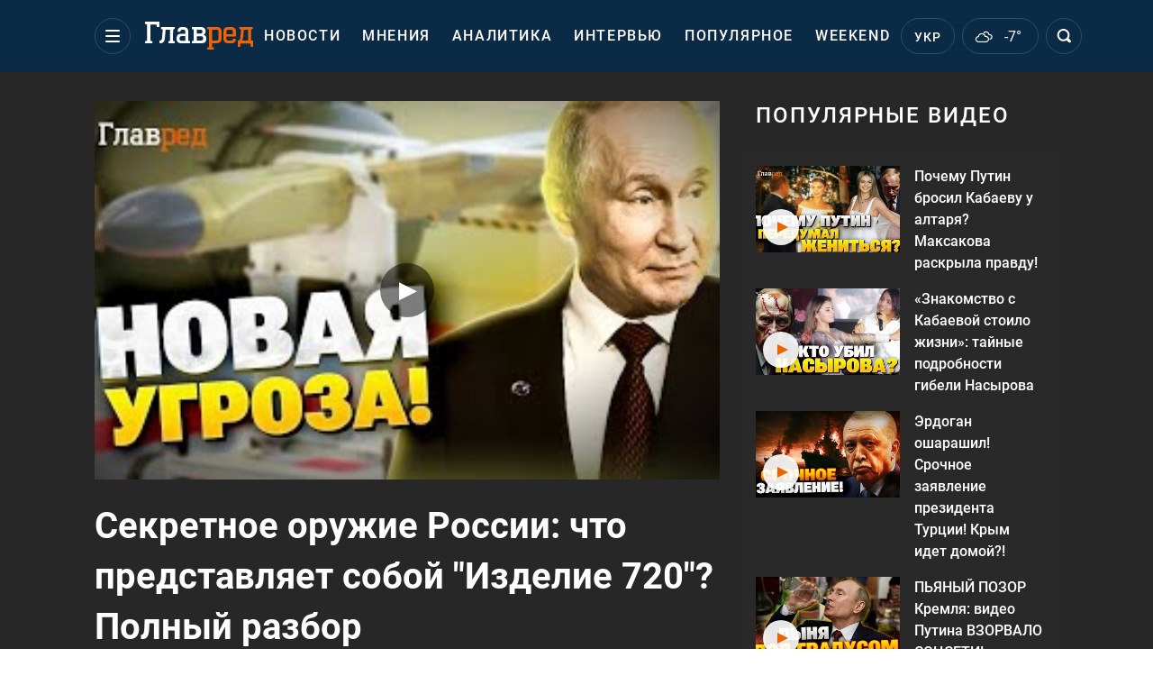

--- FILE ---
content_type: text/html; charset=UTF-8
request_url: https://glavred.info/video/17147-sekretnoe-oruzhie-rossii-chto-predstavlyaet-soboy-izdelie-720-polnyy-razbor.html
body_size: 38999
content:
    <!doctype html><html lang="ru"><head><meta charset="utf-8"><meta name="viewport" content="width=device-width, initial-scale=1.0, maximum-scale=2"><title>Секретное оружие России: что представляет собой "Изделие 720"? Полный разбор - Главред</title><meta name='description' content='Российский военно-промышленный комплекс активно работает над созданием новой дальнобойной ракеты, известной ...'/><meta name='keywords' content=''/><meta name='news_keywords' content='главред, новости, политика, экономика, столица, мир, фото, видео'/><meta property="fb:page_id" content="139142362793641"/><meta property="fb:app_id" content="617022471999932"/><meta name="yandex-verification" content="fa2d834d8eefe37d"/><meta name="yandex-verification" content="4ffb8348334ccd96"/><meta name="yandex-verification" content="fa15584caf568ce1"/><meta name="google-site-verification" content="mR-_jfZQDzSLVT1fV2yLN-RKK_KnZMEbmg4Gwz6BRcA"/><meta name="google-site-verification" content="PTcchVniLKtc7Rcr9-tABYABABWmebQaoAIfRXCJcVY"/><meta name="theme-color" content="#143250"><link rel="canonical" href="https://glavred.info/video/17147-sekretnoe-oruzhie-rossii-chto-predstavlyaet-soboy-izdelie-720-polnyy-razbor.html"><link rel="alternate" href="https://glavred.info/video/17147-sekretnoe-oruzhie-rossii-chto-predstavlyaet-soboy-izdelie-720-polnyy-razbor.html" hreflang="x-default"/><link rel="alternate" href="https://glavred.info/video/17147-sekretnoe-oruzhie-rossii-chto-predstavlyaet-soboy-izdelie-720-polnyy-razbor.html" hreflang="ru"><link rel="alternate" href="https://glavred.net/video/17147-sekretnoe-oruzhie-rossii-chto-predstavlyaet-soboy-izdelie-720-polnyy-razbor.html" hreflang="uk"><link rel="amphtml" href="https://glavred.info/video/amp/17147-sekretnoe-oruzhie-rossii-chto-predstavlyaet-soboy-izdelie-720-polnyy-razbor.html"><link rel="stylesheet" href="/build/vendor-styles.0060d6a497c331c1115bd6f2ad6c2731.css"><link rel="stylesheet" href="/build/styles.24e38ec91811bd8bf29974f5a18f9a97.css"><link rel="manifest" href="/manifest.json"><link rel="preload" as="font" type="font/woff" crossorigin="anonymous" href="https://glavred.info/build/fonts/icomoon.2f4a995a.woff"><link rel="preconnect" href="https://get.optad360.io/" crossorigin><link rel="preconnect" href="https://membrana-cdn.media/" crossorigin><link rel="preconnect" href="https://images.glavred.info/" crossorigin><link rel="preconnect" href="https://www.googletagmanager.com/" crossorigin><link rel="preconnect" href="https://static.cloudflareinsights.com" crossorigin><link rel="preconnect" href="https://securepubads.g.doubleclick.net" crossorigin><link rel="preconnect" href="https://pagead2.googlesyndication.com/" crossorigin><link rel="dns-prefetch" href="https://i.ytimg.com/"><link rel="dns-prefetch" href="https://1plus1.video/"><link rel="dns-prefetch" href="https://ls.hit.gemius.pl"><link rel='dns-prefetch' href='https://images.unian.net/'><link rel="dns-prefetch" href="https://jsc.idealmedia.io/"><link rel="dns-prefetch" href="https://gaua.hit.gemius.pl/"><link rel="dns-prefetch" href="https://cm.g.doubleclick.net/"><link rel="dns-prefetch" href="https://fonts.googleapis.com/"><link rel="dns-prefetch" href="https://ep2.adtrafficquality.google/"><link rel="dns-prefetch" href="https://ep1.adtrafficquality.google/"><script>let scriptLoaded=!1;function loadScriptOnScroll(){if(scriptLoaded)return;const script=document.createElement("script");script.src="https://fundingchoicesmessages.google.com/i/121764058?ers=3",script.async=!0,document.head.appendChild(script),scriptLoaded=!0,window.removeEventListener("scroll",loadScriptOnScroll)}window.addEventListener("scroll",loadScriptOnScroll,{once:!0});</script><link rel="shortcut icon" href="/favicon.ico"/><style id="blacklink">
    * {
        color: #1d1d1d;
        box-sizing: border-box;
        margin: 0;
        padding: 0;
    }

    .d-flex {
        display: flex !important;
    }

    html {
        -webkit-text-size-adjust: 100%;
        -webkit-tap-highlight-color: rgba(0, 0, 0, 0);
    }

    [class*=" icon-"], [class^=icon-], html {
        -webkit-font-smoothing: antialiased;
    }

    *, :after, :before {
        box-sizing: border-box;
    }

    .mb-3, .my-3 {
        margin-bottom: 1rem !important;
    }

    .oh {
        overflow: hidden !important;
    }

    .weather, .top-search__submit .fa {
        color: #fff;
    }

    .main-nav__list li.nav-item > a, .main-nav__list li.nav-item > span {
        font-style: normal;
        font-weight: 500;
        font-size: 16px;
        letter-spacing: 1.6px;
        text-transform: uppercase;
        color: #fff;
        line-height: 80px;
        padding: 0 12px;
        height:100% ;
        white-space: nowrap;
    }

    .top-nav {
        /*margin: 0 0 32px;*/
        height: 80px;
    }

    .top-nav__logo {
        width: 120px;
        height: 32px;
        display: block;
        margin-right: 40px;
        background: url(/build/images/glavred_light.ac9f3e19.svg) 0;
        background-size: cover;
        align-self: center;
        margin-top: 2px;
    }
    .top-nav__weather i{
        color: #fff;
        margin: 0 8px 0 0;
    }

    .read-another {
        font-size: 16px;
        line-height: 24px;
        float: right;
        color: #ed6300;
    }

    .breadcrumbs ol {
        margin-bottom: 16px;
    }

    .breadcrumbs li {
        font-size: 16px;
        line-height: 24px;
        margin-right: 16px;
    }

    .breadcrumbs a span {
        color: #ed6300;
    }

    .main-title {
        font-weight: 700;
        font-size: 24px;
        line-height: 32px;
        letter-spacing: 0.08em;
        text-transform: uppercase;
        margin-bottom: 24px;
        display: block;
        color: #292929 !important;
    }

    .newsfeed__item {
        margin-bottom: 16px;
        overflow: hidden;
    }

    .newsfeed__link, .newsfeed__time {
        display: block;
        float: left;
    }

    .newsfeed__tg {
        display: flex;
        align-items: center;
        justify-content: center
    }

    .article__time {
        font-size: 16px;
        line-height: 40px;
        color: #7A7A7A;
    }

    .top-news__title {
        font-weight: 700;
        font-size: 24px;
        line-height: 32px;
        color: #292929;
        display: block;
        margin-bottom: 8px;
    }

    .top-news__photo {
        height: 296px;
        display: block;
        margin-bottom: 8px;
    }

    .top-news__descr {
        font-weight: 400;
        font-size: 16px;
        line-height: 24px;
        color: #292929;
        display: block;
        margin-top: 8px;
    }

    .top-news {
        margin-bottom: 24px;
    }

    .mb-5, .my-5 {
        margin-bottom: 3rem !important;
    }



    .all-news {
        font-size: 14px;
        line-height: 16px;
        color: #ed6300;

        display: block;
    }
    .title-group{
        display: flex;
        justify-content: space-between;
        align-items: center;
        margin-bottom: 24px;
    }
    .opinion-news__item {  width: 100%;
    }
    .opinion-news__item:not(:last-child){
         margin-bottom:24px;
     }


    .opinion-news__image {
        width: 80px;
        height: 80px;
        border-radius: 50%;
        background: #5CADD6;
        overflow: hidden;
        display: block;
        padding: 0;
        margin:0 16px 8px 0;
        float: left;

    }

    .opinion-news__author {
        font-weight: 500;
        font-size: 16px;
        line-height: 24px;
        color: #ed6300;
        clear: right;
        margin: 8px 0 0;
        display: inline-block;

    }

    .opinion-news__title {
        font-weight: 500;
        font-size: 16px;
        line-height: 24px;
        color: #3d3d3d;
        clear: both;
        width: 100%;
        display: block;
    }

    .article-block__author-img {
        width: 40px;
        height: 40px;
        margin-right: 16px;
    }



    .fa-chevron-right, .fa-chevron-left {
        color: #fff;
    }

    .article__content p {
        font-size: 18px;
        line-height: 32px;
        margin-bottom: 16px;
        margin-top: 0;
    }

    .article__title {
        font-weight: 700;
        font-size: 40px;
        line-height: 56px;
        display: inline-block;
        margin: 0 0 16px;
    }

    .article__descr {
        font-weight: 500;
        font-size: 24px;
        line-height: 40px;
        margin: 16px 0 40px;
    }

    h1, h2, h3, h4, h5, h6 {
        margin-top: 0;
    }

    h3 {
        margin-bottom: 0;
        font-weight: normal;
    }

    .article figure.first-image .subscribe_photo_text, .article figure.first-image figcaption {
        font-size: 16px;
        color: #7A7A7A;
        display: block;
        line-height: 24px;
        margin-bottom: 40px;
    }

    .article__info {
        overflow: hidden;
        margin-bottom: 20px;
        display: flex;
        justify-content: space-between;
    }

    .subscribe__item.fb i {
        color: #1178F2;
        border-color: #1178F2;
    }

    .subscribe__item.tw i {
        color: #41ABE1;
        border-color: #41ABE1;
    }

    .subscribe__item.yt i {
        color: #FF0000;
        border-color: #FF0000;
    }

    .subscribe__item.tg i {
        color: #31A7DD;
        border-color: #31A7DD;
    }

    .subscribe__item.gn i {
        color: #4989F4;
        border-color: #4989F4;
    }

    @media (min-width: 1024px) {
        .fixed-300 {
            min-width: 330px;
            width: 330px;
        }
    }

    @media (max-width: 1200px) {
        .top-nav {
            background: #143250;
            height: 80px;
            margin: 0;
            align-items: center;
            display: flex;
        }

        .article__title {
            font-size: 30px;
            line-height: 40px;
            margin-top: -12px;
        }
    }

    @media (max-width: 1350px) {
        .main-nav__list li.nav-item > a, .main-nav__list li.nav-item > span {
            font-size: 16px;
            padding: 0 17px;
        }

        .fixed-300 {
            min-width: 352px;
            width: 352px;
            max-width: 352px
        }
    }

</style><style>
    .nts-video > div{
        height: calc(100vw / 16 * 9);
        max-height: 360px;
        margin: auto !important;
    }

    .nts-video-wrapper {
        min-height: 410px;
        max-width: 670px;
        background: #383842;
        padding: 8px 16px 16px;
        border-radius: 4px;
        margin: 20px auto !important
    }

    .nts-video-label svg {
        margin-right: 8px;
    }

    .nts-video-label {
        font-weight: 600;
        font-size: 16px;
        line-height: 24px;
        align-self: start;
        letter-spacing: 0.08em;
        text-transform: uppercase;
        color: #B2B2BD;
        display: flex;
        margin-bottom: 8px;
    }

    @media (min-width: 1024px) {
        .nts-video > div{
            height: 354px
        }
    }

    @media (min-width: 1200px) {
        .nts-video > div{
            height: 360px
        }
    }

    .nts-ad {
        display: flex;
        flex-direction: column;
        align-items: center;
        justify-content: center
    }

    .nts-ad-h250 {
        min-height: 250px
    }

    .nts-ad-h400 {
        min-height: 400px
    }

    .nts-ad-h600 {
        min-height: 600px;
        justify-content: flex-start
    }

    @media (max-width: 1023px) {
        .nts-ad[data-ym-ad="GVR_SBR_1"], .nts-ad[data-ym-ad="GVR_SBR_2"], .nts-ad[data-ym-ad="GVR_BTC"], .nts-ad[data-ym-ad="GVR_ITC_3"], .nts-ad[data-ym-ad="GVR_ITC_4"], .nts-ad[data-ym-ad="GVR_BTA"] {
            display: none
        }
    }

    @media (min-width: 1024px) {
        .nts-ad[data-ym-ad="GVR_ITC_1"], .nts-ad[data-ym-ad="GVR_ITA_1"], .nts-ad[data-ym-ad="GVR_ITA_2"], .nts-ad[data-ym-ad="GVR_ITA_3"] {
            display: none
        }
    }
</style><script type="application/ld+json">{"@context":"https:\/\/schema.org","@type":"VideoObject","url":"https:\/\/glavred.info\/video\/17147-sekretnoe-oruzhie-rossii-chto-predstavlyaet-soboy-izdelie-720-polnyy-razbor.html","isFamilyFriendly":"True","embedUrl":"https:\/\/www.youtube.com\/embed\/63F6mq2CTvQ","thumbnailUrl":"https:\/\/i.ytimg.com\/vi\/63F6mq2CTvQ\/mqdefault.jpg","name":"Секретное оружие России: что представляет собой «Изделие 720»? Полный разбор","uploadDate":"2024-07-15T15:00:06+03:00","description":"Российский военно-промышленный комплекс активно работает над созданием новой дальнобойной ракеты, известной ...","author":{"@type":"Person","name":"Главред"},"publisher":{"@type":"Organization","name":"Главред","legalName":"Главред","url":"https:\/\/glavred.info\/","sameAs":["https:\/\/uk.wikipedia.org\/wiki\/%D0%93%D0%BB%D0%B0%D0%B2%D1%80%D0%B5%D0%B4","https:\/\/ua.linkedin.com\/company\/%D0%B3%D0%BB%D0%B0%D0%B2%D1%80%D0%B5%D0%B4","https:\/\/www.facebook.com\/Glavred.info","https:\/\/www.facebook.com\/Glavred.net","https:\/\/www.facebook.com\/glavredfriend","https:\/\/x.com\/glavredinfo","https:\/\/www.youtube.com\/@GlavredTV","https:\/\/www.youtube.com\/@GlavredUA","https:\/\/www.youtube.com\/@glavred_info","https:\/\/www.youtube.com\/@glavred_light","https:\/\/t.me\/glavredinfo","https:\/\/invite.viber.com\/?g2=AQA53Vf75sZm602HdjkfoHU7jJ%2BaqQJkNussxVaW0q9cV9iqNlmGHgqNr1wkmV1r","https:\/\/www.tiktok.com\/@glavred91","https:\/\/www.instagram.com\/glavred.info\/"],"foundingDate":2002,"logo":{"@type":"ImageObject","url":"https:\/\/glavred.info\/images\/glavred_logo.jpg","width":160,"height":40},"address":{"@type":"PostalAddress","streetAddress":"ул. Кирилловская (Фрунзе), 40","addressLocality":"Киев","postalCode":"04080","addressCountry":"UA"},"contactPoint":{"@type":"ContactPoint","email":"glavred@1plus1.tv","telephone":"+38-044-490-01-01","contactType":"headquoters","areaServed":"UA","availableLanguage":["uk-UA","ru-UA"]},"ethicsPolicy":"https:\/\/glavred.info\/glavred_editorial_charte","diversityPolicy":"https:\/\/glavred.info\/glavred_editorial_charte","correctionsPolicy":"https:\/\/glavred.info\/glavred_editorial_charte","unnamedSourcesPolicy":"https:\/\/glavred.info\/glavred_editorial_charte","actionableFeedbackPolicy":"https:\/\/glavred.info\/glavred_editorial_charte","publishingPrinciples":"https:\/\/glavred.info\/glavred_editorial_charte"},"thumbnail":{"@type":"ImageObject","contentUrl":"https:\/\/i.ytimg.com\/vi\/63F6mq2CTvQ\/mqdefault.jpg","width":1000,"height":545}}</script><script type="application/ld+json">{"@context":"https:\/\/schema.org","@type":"WebPage","mainEntityOfPage":{"@type":"WebPage","@id":"https:\/\/glavred.info\/video\/17147-sekretnoe-oruzhie-rossii-chto-predstavlyaet-soboy-izdelie-720-polnyy-razbor.html"},"name":"Секретное оружие России: что представляет собой &quot;Изделие 720&quot;? Полный разбор","author":{"@type":"Person","name":"Главред"},"publisher":{"@type":"Organization","name":"Главред","legalName":"Главред","url":"https:\/\/glavred.info\/","sameAs":["https:\/\/uk.wikipedia.org\/wiki\/%D0%93%D0%BB%D0%B0%D0%B2%D1%80%D0%B5%D0%B4","https:\/\/ua.linkedin.com\/company\/%D0%B3%D0%BB%D0%B0%D0%B2%D1%80%D0%B5%D0%B4","https:\/\/www.facebook.com\/Glavred.info","https:\/\/www.facebook.com\/Glavred.net","https:\/\/www.facebook.com\/glavredfriend","https:\/\/x.com\/glavredinfo","https:\/\/www.youtube.com\/@GlavredTV","https:\/\/www.youtube.com\/@GlavredUA","https:\/\/www.youtube.com\/@glavred_info","https:\/\/www.youtube.com\/@glavred_light","https:\/\/t.me\/glavredinfo","https:\/\/invite.viber.com\/?g2=AQA53Vf75sZm602HdjkfoHU7jJ%2BaqQJkNussxVaW0q9cV9iqNlmGHgqNr1wkmV1r","https:\/\/www.tiktok.com\/@glavred91","https:\/\/www.instagram.com\/glavred.info\/"],"foundingDate":2002,"logo":{"@type":"ImageObject","url":"https:\/\/glavred.info\/images\/glavred_logo.jpg","width":160,"height":40},"address":{"@type":"PostalAddress","streetAddress":"ул. Кирилловская (Фрунзе), 40","addressLocality":"Киев","postalCode":"04080","addressCountry":"UA"},"contactPoint":{"@type":"ContactPoint","email":"glavred@1plus1.tv","telephone":"+38-044-490-01-01","contactType":"headquoters","areaServed":"UA","availableLanguage":["uk-UA","ru-UA"]},"ethicsPolicy":"https:\/\/glavred.info\/glavred_editorial_charte","diversityPolicy":"https:\/\/glavred.info\/glavred_editorial_charte","correctionsPolicy":"https:\/\/glavred.info\/glavred_editorial_charte","unnamedSourcesPolicy":"https:\/\/glavred.info\/glavred_editorial_charte","actionableFeedbackPolicy":"https:\/\/glavred.info\/glavred_editorial_charte","publishingPrinciples":"https:\/\/glavred.info\/glavred_editorial_charte"}}</script><script type="application/ld+json">{"@context":"https:\/\/schema.org","@type":"BreadcrumbList","itemListElement":[{"@type":"ListItem","position":1,"item":{"@id":"https:\/\/glavred.info\/","name":"Новости"}},{"@type":"ListItem","position":2,"item":{"@id":"https:\/\/glavred.info\/video","name":"Видео"}},{"@type":"ListItem","position":3,"item":{"@id":"https:\/\/glavred.info\/video\/17147-sekretnoe-oruzhie-rossii-chto-predstavlyaet-soboy-izdelie-720-polnyy-razbor.html","name":"Секретное оружие России: что представляет собой &quot;Изделие 720&quot;? Полный разбор"}}]}</script><script type="application/ld+json">{"@context":"https:\/\/schema.org","@type":"Organization","name":"Главред","legalName":"Главред","url":"https:\/\/glavred.info\/","sameAs":["https:\/\/uk.wikipedia.org\/wiki\/%D0%93%D0%BB%D0%B0%D0%B2%D1%80%D0%B5%D0%B4","https:\/\/ua.linkedin.com\/company\/%D0%B3%D0%BB%D0%B0%D0%B2%D1%80%D0%B5%D0%B4","https:\/\/www.facebook.com\/Glavred.info","https:\/\/www.facebook.com\/Glavred.net","https:\/\/www.facebook.com\/glavredfriend","https:\/\/x.com\/glavredinfo","https:\/\/www.youtube.com\/@GlavredTV","https:\/\/www.youtube.com\/@GlavredUA","https:\/\/www.youtube.com\/@glavred_info","https:\/\/www.youtube.com\/@glavred_light","https:\/\/t.me\/glavredinfo","https:\/\/invite.viber.com\/?g2=AQA53Vf75sZm602HdjkfoHU7jJ%2BaqQJkNussxVaW0q9cV9iqNlmGHgqNr1wkmV1r","https:\/\/www.tiktok.com\/@glavred91","https:\/\/www.instagram.com\/glavred.info\/"],"foundingDate":2002,"logo":{"@type":"ImageObject","url":"https:\/\/glavred.info\/images\/glavred_logo.jpg","width":160,"height":40},"address":{"@type":"PostalAddress","streetAddress":"ул. Кирилловская (Фрунзе), 40","addressLocality":"Киев","postalCode":"04080","addressCountry":"UA"},"contactPoint":{"@type":"ContactPoint","email":"glavred@1plus1.tv","telephone":"+38-044-490-01-01","contactType":"headquoters","areaServed":"UA","availableLanguage":["uk-UA","ru-UA"]},"ethicsPolicy":"https:\/\/glavred.info\/glavred_editorial_charte","diversityPolicy":"https:\/\/glavred.info\/glavred_editorial_charte","correctionsPolicy":"https:\/\/glavred.info\/glavred_editorial_charte","unnamedSourcesPolicy":"https:\/\/glavred.info\/glavred_editorial_charte","actionableFeedbackPolicy":"https:\/\/glavred.info\/glavred_editorial_charte","publishingPrinciples":"https:\/\/glavred.info\/glavred_editorial_charte"}</script><script type="application/ld+json">{"@context":"https:\/\/schema.org","@type":"NewsMediaOrganization","name":"Главред","legalName":"Главред","url":"https:\/\/glavred.info\/","sameAs":["https:\/\/uk.wikipedia.org\/wiki\/%D0%93%D0%BB%D0%B0%D0%B2%D1%80%D0%B5%D0%B4","https:\/\/ua.linkedin.com\/company\/%D0%B3%D0%BB%D0%B0%D0%B2%D1%80%D0%B5%D0%B4","https:\/\/www.facebook.com\/Glavred.info","https:\/\/www.facebook.com\/Glavred.net","https:\/\/www.facebook.com\/glavredfriend","https:\/\/x.com\/glavredinfo","https:\/\/www.youtube.com\/@GlavredTV","https:\/\/www.youtube.com\/@GlavredUA","https:\/\/www.youtube.com\/@glavred_info","https:\/\/www.youtube.com\/@glavred_light","https:\/\/t.me\/glavredinfo","https:\/\/invite.viber.com\/?g2=AQA53Vf75sZm602HdjkfoHU7jJ%2BaqQJkNussxVaW0q9cV9iqNlmGHgqNr1wkmV1r","https:\/\/www.tiktok.com\/@glavred91","https:\/\/www.instagram.com\/glavred.info\/"],"foundingDate":2002,"logo":{"@type":"ImageObject","url":"https:\/\/glavred.info\/images\/glavred_logo.jpg","width":160,"height":40},"address":{"@type":"PostalAddress","streetAddress":"ул. Кирилловская (Фрунзе), 40","addressLocality":"Киев","postalCode":"04080","addressCountry":"UA"},"contactPoint":{"@type":"ContactPoint","email":"glavred@1plus1.tv","telephone":"+38-044-490-01-01","contactType":"headquoters","areaServed":"UA","availableLanguage":["uk-UA","ru-UA"]},"ethicsPolicy":"https:\/\/glavred.info\/glavred_editorial_charte","diversityPolicy":"https:\/\/glavred.info\/glavred_editorial_charte","correctionsPolicy":"https:\/\/glavred.info\/glavred_editorial_charte","unnamedSourcesPolicy":"https:\/\/glavred.info\/glavred_editorial_charte","actionableFeedbackPolicy":"https:\/\/glavred.info\/glavred_editorial_charte","publishingPrinciples":"https:\/\/glavred.info\/glavred_editorial_charte"}</script><script type="application/ld+json">{"@context":"https:\/\/schema.org","@type":"WebSite","url":"https:\/\/glavred.info\/","name":"Главред","potentialAction":{"@type":"SearchAction","target":"https:\/\/glavred.info\/search?q={search_term_string}","query-input":"required name=search_term_string"}}</script><script>
        document.addEventListener('DOMContentLoaded', () => {
            setTimeout(initGTM, 3500);
        });
        document.addEventListener('scroll', initGTMOnEvent);
        document.addEventListener('mousemove', initGTMOnEvent);
        document.addEventListener('touchstart', initGTMOnEvent);
        function initGTMOnEvent(event) {
            initGTM();
            event.currentTarget.removeEventListener(event.type, initGTMOnEvent); // remove the event listener that got triggered
        }
        function gtag(){dataLayer.push(arguments);}
        function initGTM() {
            if (window.gtmDidInit) {
                return false;
            }
            window.gtmDidInit = true; // flag to ensure script does not get added to DOM more than once.
            const script = document.createElement('script');
            script.type = 'text/javascript';
            script.async = true;
            script.onload = () => {
                gtag('js', new Date());
                gtag('config', 'G-DJ92DWMFMY');
            }; // this part ensures PageViews is always tracked
            script.src = 'https://www.googletagmanager.com/gtag/js?id=G-DJ92DWMFMY';
            document.head.appendChild(script);
        }
    </script><style>.bnr-block {overflow: hidden;}</style></head><body class=""><!-- Banner cat-fish (video_item) start. --><!-- Banner cat-fish (video_item) end. --><div class="brend-bl container oh"><!-- Banner Desktop_1250x150_branding_1 (video_item) start. --><!-- Banner Desktop_1250x150_branding_1 (video_item) end. --></div><div class="top-nav"><div class="container"><div class="row"><div class="col-12 align-items-center d-flex justify-content-between"><div class="main-nav"><nav class="navbar navbar-expand-sm"><div class="collapsed navbar-collapse main-nav__list nano" id="navbarMenu"><div class="nano-content d-flex"><a href="https://glavred.info/" class="top-nav__logo" aria-label="Главред"></a><div id="cms-block-69772391a18f1" class="cms-block cms-block-element"><ul class="navbar-nav"><li     class="nav-item "><a href="/detail/all_news">    Новости</a></li><li     class="nav-item"><a href="/opinions">    Мнения</a></li><li     class="nav-item"><a href="/analytics">    Аналитика</a></li><li     class="nav-item"><a href="/interview">    Интервью</a></li><li     class="nav-item"><a href="/popular">    Популярное</a></li><li     class="nav-item"><a href="/weekend">    Weekend</a></li><li     class="nav-item dropdown "><a class="dropdown-toggle" href="javascript:void(0);" id="navbarDropdown" role="button" data-toggle="dropdown" aria-haspopup="true" aria-expanded="false"><button class="navbar-toggler"><span></span><span></span><span></span></button></a><div class="dropdown-menu" aria-labelledby="navbarDropdown"><div class="menu-list"><a href="/article">    Эксклюзивы</a><a href="//opinions.glavred.info/">    Мнения</a><a href="/analytics">    Аналитика</a><a href="/interview">    Интервью</a><a href="/chat">Чаты</a><a href="/dossier">    Досье</a><a href="/video">Видео</a><a href="/photo">Фото</a><a href="/popular">Популярное</a></div><div class="menu-list"><a href="/ukraine">    Украина</a><a href="/front">    Фронт</a><a href="/world">    Мир</a><a href="/war">    Война</a><a href="/politics">    Политика</a><a href="/synoptic">    Синоптик</a><a href="/nauka">    Научные факты</a><a href="/sport">    Спорт</a><a href="/techno">    Техно и IT</a><a href="/economics">    Экономика</a><a href="/osvita">    Образование</a><a href="/regions">    Регионы</a><a href="/business">    Бизнес</a><a href="/energy">    Энергетика</a><a href="/culture">    Культура</a><a href="//news.glavred.info/">    Новости</a></div><div class="menu-list menu-list--wekend"><a href="https://glavred.info/weekend">Weekend</a><a href="//stars.glavred.info/">    Stars</a><a href="/stosunky">    Отношения</a><a href="/recipes">    Рецепты</a><a href="/lifehack">    Лайфхаки</a><a href="/life">    Жизнь</a><a href="/movies">    Кино и ТВ</a><a href="/dim">    Дом и уют</a><a href="/sad-ogorod">    Сад и огород</a><a href="/fashion">    Мода и красота</a><a href="//horoscope.glavred.info/">    Гороскоп</a><a href="/holidays">    Праздники</a><a href="/auto">    Авто</a><a href="/starnews">    Звёзды</a><a href="/primety">    Приметы</a></div><span><a href="https://glavred.info/about" class="dropdown-menu__link-static">O нас</a><a href="https://glavred.info/glavred_editorial_charte" class="dropdown-menu__link-static">Редакционная политика</a><a href="https://glavred.info/contacts" class="dropdown-menu__link-static">Контакты</a><a href="https://glavred.info/socials" class="dropdown-menu__link-static">Соцсети</a></span><div class="main-nav__socials"><a href="https://www.facebook.com/Glavred.info" rel="nofollow noopener" target="_blank" class="main-nav__socials-item" aria-label="facebook"><svg xmlns="http://www.w3.org/2000/svg" width="9" height="16" viewBox="0 0 9 16" fill="none"><path d="M2.91106 16V8.70588H0.571442V5.88235H2.91106V3.76471C2.91106 1.33333 4.34503 0 6.45823 0C7.43937 0 8.34503 0.0784315 8.57144 0.0784315V2.66667H7.13748C6.0054 2.66667 5.77899 3.21569 5.77899 4.07843V5.88235H8.49597L8.11861 8.70588H5.77899V16H2.91106Z" fill="white"/></svg></a><a href="https://x.com/glavredinfo" rel="nofollow noopener" target="_blank" class="main-nav__socials-item" aria-label="twitter"><svg xmlns="http://www.w3.org/2000/svg" width="17" height="16" viewBox="0 0 17 16" fill="none"><path d="M16.5 16H10.5L0.5 0H6.5L16.5 16ZM11.5 14H13.5L5.5 2H3.5L11.5 14Z" fill="white"/><path d="M3.5 16H1.5L6.97125 8.705L8.01406 9.98125L3.5 16Z" fill="white"/><path d="M13.5 0H15.5L10.1778 7.09625L9.04922 5.93437L13.5 0Z" fill="white"/></svg></a><a href="https://www.youtube.com/@GlavredTV" rel="nofollow noopener" target="_blank" class="main-nav__socials-item" aria-label="youtube"><svg xmlns="http://www.w3.org/2000/svg" width="17" height="12" viewBox="0 0 17 12" fill="none"><path fill-rule="evenodd" clip-rule="evenodd" d="M15.0908 0.362637C15.7788 0.56044 16.3231 1.14286 16.508 1.87912C16.8469 3.21978 16.8571 6 16.8571 6C16.8571 6 16.8571 8.79121 16.5183 10.1209C16.3334 10.8571 15.7891 11.4396 15.1011 11.6374C13.8584 12 8.85715 12 8.85715 12C8.85715 12 3.85586 12 2.61324 11.6374C1.92518 11.4396 1.3809 10.8571 1.19604 10.1209C0.857147 8.78022 0.857147 6 0.857147 6C0.857147 6 0.857147 3.21978 1.18577 1.89011C1.37063 1.15385 1.91491 0.571429 2.60298 0.373626C3.84559 0.010989 8.84688 0 8.84688 0C8.84688 0 13.8482 0 15.0908 0.362637ZM11.8571 6L6.85715 9V3L11.8571 6Z" fill="white"/></svg></a><a href="https://t.me/glavredinfo" rel="nofollow noopener" target="_blank" class="main-nav__socials-item" aria-label="telegram"><svg xmlns="http://www.w3.org/2000/svg" width="16" height="14" viewBox="0 0 16 14" fill="none"><path d="M6.01337 13.4444C5.4138 13.4444 5.28056 13.1667 5.21394 12.8194C5.21394 12.75 5.14732 12.6806 5.14732 12.6111L3.6817 7.54169L14.6739 0.666713L15.007 1.29171L4.48113 7.81947L5.81351 12.3333C5.81351 12.4028 5.88013 12.5417 5.88013 12.6111C5.88013 12.6806 5.88013 12.75 5.94675 12.75C5.94675 12.75 6.01337 12.75 6.07999 12.75V13.4444H6.01337Z" fill="white"/><path d="M6.01337 13.4444V12.75C6.21323 12.75 6.34646 12.6806 6.4797 12.4722L8.2118 10.7361L6.67956 9.48613L7.07928 8.93057L9.21109 10.7361L7.01266 13.0278C6.74618 13.2361 6.54632 13.4444 6.01337 13.4444Z" fill="white"/><path d="M6.27985 9.20835L12.2089 13.7917C12.8751 14.2083 13.3415 14 13.5413 13.1667L15.9396 1.29171C16.2061 0.250047 15.5399 -0.236062 14.9403 0.111159L0.750459 5.80558C-0.248827 6.22225 -0.182208 6.7778 0.550602 7.05558L4.21465 8.23613L12.6087 2.68059C13.0084 2.40282 13.3415 2.54171 13.075 2.81948" fill="white"/><path d="M6.26214 9.17363L5.68101 13.1555L6.3396 13.2599L6.92074 9.27807L6.26214 9.17363Z" fill="white"/></svg></a><a href="https://invite.viber.com/?g2=AQA53Vf75sZm602HdjkfoHU7jJ%2BaqQJkNussxVaW0q9cV9iqNlmGHgqNr1wkmV1r" rel="nofollow noopener" target="_blank" class="main-nav__socials-item" aria-label="viber"><svg xmlns="http://www.w3.org/2000/svg" width="17" height="16" viewBox="0 0 17 16" fill="none"><path fill-rule="evenodd" clip-rule="evenodd" d="M8.45027 0.0114851C12.2229 0.0282857 13.9168 1.19522 14.3371 1.56019C15.7272 2.7055 16.4994 5.24587 15.9804 9.25808C15.5238 12.8031 12.9163 13.432 12.0415 13.643L12.0414 13.643L12.041 13.6432C11.9556 13.6637 11.8867 13.6804 11.8381 13.6953C11.6026 13.7673 9.51877 14.262 6.81208 14.0459C6.5133 14.3748 6.11578 14.807 5.82967 15.0999C5.74322 15.1883 5.66228 15.2755 5.58493 15.3588C5.19334 15.7807 4.89378 16.1035 4.43708 15.9691C3.98385 15.8371 4.00917 15.184 4.00917 15.184L4.0117 13.5729H4.00917C0.0491455 12.5164 0.107381 8.6242 0.152957 6.54485C0.196001 4.46551 0.621374 2.78954 1.82913 1.64423C3.99904 -0.243033 8.45027 0.0114851 8.45027 0.0114851ZM11.5923 12.5207C12.3358 12.3571 14.412 11.9002 14.7954 8.96995C15.2335 5.61804 14.6334 3.32979 13.4585 2.37175C13.1041 2.06681 11.5747 1.1568 8.38191 1.14239C8.38191 1.14239 4.60165 0.907088 2.76597 2.48221C1.74558 3.43784 1.40122 4.85929 1.36325 6.59527C1.36199 6.65255 1.36057 6.71154 1.35911 6.77211C1.31626 8.54742 1.24074 11.6762 4.47759 12.5284C4.47759 12.5284 4.46493 14.9895 4.4624 15.2056C4.4624 15.3569 4.48771 15.4601 4.57887 15.4817C4.6447 15.4985 4.74345 15.4649 4.827 15.3857C5.36125 14.8742 7.0754 12.915 7.0754 12.915C9.37444 13.059 11.2025 12.6268 11.4 12.5668C11.4455 12.5531 11.5109 12.5387 11.5923 12.5207ZM8.51316 5.1943C8.51941 5.0827 8.61989 4.99704 8.73758 5.00297C9.17834 5.02517 9.54514 5.15129 9.80627 5.40703C10.0665 5.66189 10.1937 6.01804 10.2155 6.44624C10.2212 6.55787 10.1304 6.65275 10.0127 6.65814C9.89496 6.66354 9.79492 6.57742 9.78923 6.46578C9.77054 6.09923 9.66479 5.8503 9.49966 5.68857C9.33541 5.52773 9.08441 5.42574 8.71494 5.40712C8.59725 5.4012 8.50691 5.30592 8.51316 5.1943ZM8.41475 3.91789C8.29718 3.90998 8.19512 3.99393 8.18677 4.10542C8.17842 4.2169 8.26696 4.3137 8.38452 4.32161C9.19784 4.37637 9.80836 4.63603 10.2452 5.08737C10.6852 5.5419 10.8995 6.10661 10.8829 6.79958C10.8802 6.91131 10.9735 7.00394 11.0913 7.00649C11.2092 7.00903 11.3069 6.9205 11.3095 6.80877C11.3284 6.02266 11.0819 5.3532 10.5596 4.81368C10.0344 4.27097 9.31304 3.97838 8.41475 3.91789ZM7.8115 3.06678C7.81226 2.95502 7.90841 2.865 8.02626 2.86571C9.26512 2.87323 10.3142 3.26595 11.154 4.04206L11.1542 4.04228C12.0007 4.82717 12.4208 5.89152 12.4313 7.21805C12.4321 7.32981 12.3373 7.42108 12.2195 7.42192C12.1016 7.42276 12.0054 7.33284 12.0045 7.22107C11.9947 5.97851 11.6046 5.02598 10.856 4.3318C10.1006 3.6337 9.15962 3.27732 8.02353 3.27043C7.90568 3.26971 7.81075 3.17854 7.8115 3.06678ZM9.23012 9.00117C9.07061 9.19086 8.7693 9.16685 8.7693 9.16685C6.5766 8.6362 5.98918 6.53045 5.98918 6.53045C5.98918 6.53045 5.96386 6.24712 6.16389 6.09345L6.55888 5.79572C6.75637 5.65165 6.88044 5.30349 6.68041 4.96253C6.56901 4.77285 6.34619 4.43429 6.18161 4.2206C6.00691 3.9949 5.60179 3.53388 5.59926 3.53148C5.40429 3.31058 5.11565 3.26016 4.81181 3.40903C4.81181 3.40903 4.81106 3.40973 4.80997 3.41038C4.80905 3.41093 4.8079 3.41142 4.80674 3.41142C4.5181 3.5651 4.24971 3.77159 3.99904 4.03332L3.99398 4.03811C3.80661 4.25181 3.69774 4.46311 3.67242 4.66961C3.66735 4.69362 3.66482 4.72483 3.66735 4.76084C3.66482 4.85208 3.68001 4.94092 3.7104 5.02977L3.72052 5.03697C3.81421 5.35631 4.05221 5.88695 4.56621 6.77295C4.90043 7.34682 5.24225 7.82704 5.58153 8.23042C5.75877 8.44412 5.96133 8.66262 6.19427 8.88591L6.28542 8.97236C6.5209 9.19326 6.75131 9.38535 6.97666 9.55343C7.40203 9.87517 7.90589 10.1993 8.51357 10.5163C9.44787 11.0037 10.0074 11.2294 10.3442 11.3182L10.3518 11.3278C10.4455 11.3566 10.5392 11.3687 10.6354 11.3687C10.6734 11.371 10.7063 11.3687 10.7316 11.3638C10.9493 11.3398 11.1722 11.2366 11.3975 11.0589L11.4026 11.0541C11.6786 10.8164 11.8963 10.5595 12.0583 10.2882C12.0583 10.2882 12.0609 10.2858 12.0609 10.2834C12.2179 9.99522 12.1647 9.7215 11.9318 9.53661C11.9318 9.53661 11.4431 9.15003 11.2051 8.98436C10.9823 8.82829 10.6227 8.6194 10.4227 8.51135C10.0631 8.32166 9.69601 8.43932 9.54409 8.6266L9.23012 9.00117Z" fill="white"/></svg></a><a href="https://news.google.com/publications/CAAqBwgKMKeLkAswr-yjAw?hl=ru&amp;gl=UA&amp;ceid=UA%3Aru" class="main-nav__socials-item" rel="nofollow noopener" target="_blank" aria-label="googlenews"><svg xmlns="http://www.w3.org/2000/svg" width="21" height="10" viewBox="0 0 21 10" fill="none"><path d="M18.8696 3H12.913V1H18.8696V3Z" fill="white"/><path d="M19.8634 9H12.913V7H19.8634V9Z" fill="white"/><path d="M20.8571 6H12.913V4H20.8571V6Z" fill="white"/><path d="M5.76763 4.375V6.25H8.83669C8.61315 7.39463 7.34698 8.02026 5.87491 8.02026C4.23265 8.02026 2.90098 6.63607 2.90098 4.99944C2.90098 3.36281 4.23265 1.97862 5.87491 1.97862C6.6146 1.97862 7.27678 2.23217 7.79967 2.72865V2.72977L9.23131 1.30303C8.36188 0.495355 7.22792 0 5.87435 0C3.10374 0 0.857147 2.23833 0.857147 5C0.857147 7.76167 3.10318 10 5.87435 10C8.77189 10 10.6781 7.96989 10.6781 5.11362C10.6781 4.78619 10.6781 4.625 10.6781 4.375H5.76763Z" fill="white"/></svg></a></div></div></li></ul></div></div></div></nav></div><div class="d-flex"><div class="top-nav__langs"><a href="https://glavred.net/video/17147-sekretnoe-oruzhie-rossii-chto-predstavlyaet-soboy-izdelie-720-polnyy-razbor.html" class="top-nav__langs-item top-nav__langs-item--active">Укр</a></div><div id="unian_weather_widget"></div><div class="top-nav__search"><form method="get" action="/search" name="menu_search" id="search"><div class="form-inline top-search"><input class="top-search__value form-control hidden" type="text" name="q" maxlength="100" placeholder="Поиск" size="20" value="" aria-label="search text"><button id="btn_search_submit" class="top-search__submit" type="submit" aria-label="search"><svg xmlns="http://www.w3.org/2000/svg" width="16" height="16" viewBox="0 0 16 16" fill="none"><path fill-rule="evenodd" clip-rule="evenodd" d="M10.8584 10.3914C9.98872 11.2115 8.81635 11.7143 7.52657 11.7143C4.84405 11.7143 2.66943 9.53966 2.66943 6.85714C2.66943 4.17461 4.84405 2 7.52657 2C10.2091 2 12.3837 4.17461 12.3837 6.85714C12.3837 8.14687 11.881 9.31919 11.0609 10.1889C11.0246 10.2193 10.9894 10.2516 10.9553 10.2857C10.9211 10.3198 10.8888 10.3551 10.8584 10.3914ZM11.0966 12.7128C10.0567 13.3481 8.8344 13.7143 7.52657 13.7143C3.73948 13.7143 0.669434 10.6442 0.669434 6.85714C0.669434 3.07004 3.73948 0 7.52657 0C11.3137 0 14.3837 3.07004 14.3837 6.85714C14.3837 8.16489 14.0176 9.38713 13.3823 10.427L15.5266 12.571C16.1578 13.2022 16.1579 14.2256 15.5267 14.8568C14.8955 15.4882 13.872 15.4882 13.2407 14.8569L11.0966 12.7128Z" fill="white"/></svg></button></div><input type="hidden" name="token" value="j2f1-Y3pd7EaZXMxxcyPgSlUxSYECR7ry9e-QbgrdxE" /></form></div></div></div></div></div><!-- Composite Start --><div id="M472664ScriptRootC1411771" class="ideal-story" data-attribute="https://jsc.idealmedia.io/l/g/l.glavred.info.1411771.js"></div></div><div class="video-single"><div class="container"><div class="video-single__left"><span
                            class="ppv"
                            data-title="Секретное оружие России: что представляет собой &amp;quot;Изделие 720&amp;quot;? Полный разбор"
                            data-preview="https://i.ytimg.com/vi/63F6mq2CTvQ/mqdefault.jpg"
                            data-video-id="63F6mq2CTvQ"
                            data-src="https://www.youtube.com/embed/63F6mq2CTvQ"
                    ></span><h1 class="video-single__title">Секретное оружие России: что представляет собой &quot;Изделие 720&quot;? Полный разбор</h1><div class="video-single__date"> 15 июля 2024, 15:00</div><div class="video-single__descr">Российский военно-промышленный комплекс активно работает над созданием новой дальнобойной ракеты, известной ...</div></div><div class=""><div class="main-title">Популярные видео</div><div class="video-single__right"><div class="video-home"><div class="videogellery__item w-100"><a href="https://glavred.info/video/22256-pochemu-putin-brosil-kabaevu-u-altarya-maksakova-raskryla-pravdu.html" class="videogellery__image"><img src="[data-uri]" data-src="https://i.ytimg.com/vi/pyuO0ed5ebQ/mqdefault.jpg" alt="Почему Путин бросил Кабаеву у алтаря? Максакова раскрыла правду!" class="lazy" width="160" height="96"><span class="videogellery__play"><svg xmlns="http://www.w3.org/2000/svg" width="10" height="10" viewBox="0 0 10 10" fill="none"><path d="M10 5L-4.37114e-07 10L0 -4.37114e-07L10 5Z" fill="#ED6300"/></svg></span></a><a href="https://glavred.info/video/22256-pochemu-putin-brosil-kabaevu-u-altarya-maksakova-raskryla-pravdu.html" class="videogellery__title">
                Почему Путин бросил Кабаеву у алтаря? Максакова раскрыла правду!
            </a></div><div class="videogellery__item w-100"><a href="https://glavred.info/video/21572-znakomstvo-s-kabaevoy-stoilo-zhizni-taynye-podrobnosti-gibeli-nasyrova.html" class="videogellery__image"><img src="[data-uri]" data-src="https://i.ytimg.com/vi/i9KlGdtWsqo/mqdefault.jpg" alt="«Знакомство с Кабаевой стоило жизни»: тайные подробности гибели Насырова" class="lazy" width="160" height="96"><span class="videogellery__play"><svg xmlns="http://www.w3.org/2000/svg" width="10" height="10" viewBox="0 0 10 10" fill="none"><path d="M10 5L-4.37114e-07 10L0 -4.37114e-07L10 5Z" fill="#ED6300"/></svg></span></a><a href="https://glavred.info/video/21572-znakomstvo-s-kabaevoy-stoilo-zhizni-taynye-podrobnosti-gibeli-nasyrova.html" class="videogellery__title">
                «Знакомство с Кабаевой стоило жизни»: тайные подробности гибели Насырова
            </a></div><div class="videogellery__item w-100"><a href="https://glavred.info/video/35252-erdogan-osharashil-srochnoe-zayavlenie-prezidenta-turcii-krym-idet-domoy.html" class="videogellery__image"><img src="[data-uri]" data-src="https://i.ytimg.com/vi/_J_gJg3c-vw/mqdefault.jpg" alt="Эрдоган ошарашил! Срочное заявление президента Турции! Крым идет домой?!" class="lazy" width="160" height="96"><span class="videogellery__play"><svg xmlns="http://www.w3.org/2000/svg" width="10" height="10" viewBox="0 0 10 10" fill="none"><path d="M10 5L-4.37114e-07 10L0 -4.37114e-07L10 5Z" fill="#ED6300"/></svg></span></a><a href="https://glavred.info/video/35252-erdogan-osharashil-srochnoe-zayavlenie-prezidenta-turcii-krym-idet-domoy.html" class="videogellery__title">
                Эрдоган ошарашил! Срочное заявление президента Турции! Крым идет домой?!
            </a></div><div class="videogellery__item w-100"><a href="https://glavred.info/video/32771-pyanyy-pozor-kremlya-video-putina-vzorvalo-socseti.html" class="videogellery__image"><img src="[data-uri]" data-src="https://i.ytimg.com/vi/_b3PRGNvqwE/mqdefault.jpg" alt="ПЬЯНЫЙ ПОЗОР Кремля: видео Путина ВЗОРВАЛО СОЦСЕТИ!" class="lazy" width="160" height="96"><span class="videogellery__play"><svg xmlns="http://www.w3.org/2000/svg" width="10" height="10" viewBox="0 0 10 10" fill="none"><path d="M10 5L-4.37114e-07 10L0 -4.37114e-07L10 5Z" fill="#ED6300"/></svg></span></a><a href="https://glavred.info/video/32771-pyanyy-pozor-kremlya-video-putina-vzorvalo-socseti.html" class="videogellery__title">
                ПЬЯНЫЙ ПОЗОР Кремля: видео Путина ВЗОРВАЛО СОЦСЕТИ!
            </a></div><div class="videogellery__item w-100"><a href="https://glavred.info/video/21809-vot-eto-udar-zhestochayshie-sankcii-iz-vashingtona-donald-tramp-postavil-na-ushi-kreml.html" class="videogellery__image"><img src="[data-uri]" data-src="https://i.ytimg.com/vi/WUWoBtHMIUg/mqdefault.jpg" alt="Вот это удар! Жесточайшие санкции из Вашингтона! Дональд Трамп поставил на уши Кремль!" class="lazy" width="160" height="96"><span class="videogellery__play"><svg xmlns="http://www.w3.org/2000/svg" width="10" height="10" viewBox="0 0 10 10" fill="none"><path d="M10 5L-4.37114e-07 10L0 -4.37114e-07L10 5Z" fill="#ED6300"/></svg></span></a><a href="https://glavred.info/video/21809-vot-eto-udar-zhestochayshie-sankcii-iz-vashingtona-donald-tramp-postavil-na-ushi-kreml.html" class="videogellery__title">
                Вот это удар! Жесточайшие санкции из Вашингтона! Дональд Трамп поставил...
            </a></div><div class="videogellery__item w-100"><a href="https://glavred.info/video/21341-srochno-iz-las-vegasa-pokushenie-na-donalda-trampa-vzryv-tesly.html" class="videogellery__image"><img src="[data-uri]" data-src="https://i.ytimg.com/vi/FB2-TLF8Qcg/mqdefault.jpg" alt="СРОЧНО ИЗ ЛАС-ВЕГАСА! Покушение на Дональда Трампа! Взрыв Теслы!" class="lazy" width="160" height="96"><span class="videogellery__play"><svg xmlns="http://www.w3.org/2000/svg" width="10" height="10" viewBox="0 0 10 10" fill="none"><path d="M10 5L-4.37114e-07 10L0 -4.37114e-07L10 5Z" fill="#ED6300"/></svg></span></a><a href="https://glavred.info/video/21341-srochno-iz-las-vegasa-pokushenie-na-donalda-trampa-vzryv-tesly.html" class="videogellery__title">
                СРОЧНО ИЗ ЛАС-ВЕГАСА! Покушение на Дональда Трампа! Взрыв Теслы!
            </a></div><div class="videogellery__item w-100"><a href="https://glavred.info/video/23981-sensaciya-iz-pekina-desant-zhdet-prikaza-si-tramp-v-shoke.html" class="videogellery__image"><img src="[data-uri]" data-src="https://i.ytimg.com/vi/4uF-Pr6M7kI/mqdefault.jpg" alt="Сенсация из Пекина: десант ждет приказа Си — Трамп в шоке!" class="lazy" width="160" height="96"><span class="videogellery__play"><svg xmlns="http://www.w3.org/2000/svg" width="10" height="10" viewBox="0 0 10 10" fill="none"><path d="M10 5L-4.37114e-07 10L0 -4.37114e-07L10 5Z" fill="#ED6300"/></svg></span></a><a href="https://glavred.info/video/23981-sensaciya-iz-pekina-desant-zhdet-prikaza-si-tramp-v-shoke.html" class="videogellery__title">
                Сенсация из Пекина: десант ждет приказа Си — Трамп в шоке!
            </a></div></div></div></div></div></div><div class="container psr oh"><div class="row section"><div class="content-left col align-self-start"><div class="main-title">Последние видео</div><div class="infinite-container video-new" data-ajax-url="https://glavred.info/video" data-page="1"><div class="video-home"><div class="videogellery "><div class="videogellery__list row"><div class="videogellery__item col-md-6 col-sm-12"><a href="https://glavred.info/video/37172-stalnoy-zaslon-opyt-vsu-prevrashchaet-evropu-iz-dobychi-v-globalnuyu-silu.html" class="videogellery__image"><img src="[data-uri]" data-src="https://i.ytimg.com/vi/79hlpabSHs0/mqdefault.jpg" alt="СТАЛЬНОЙ ЗАСЛОН: Опыт ВСУ превращает Европу из «добычи» в ГЛОБАЛЬНУЮ СИЛУ" class="lazy"><span class="videogellery__play"><svg xmlns="http://www.w3.org/2000/svg" width="10" height="10" viewBox="0 0 10 10" fill="none"><path d="M10 5L-4.37114e-07 10L0 -4.37114e-07L10 5Z" fill="#ED6300"/></svg></span></a><a href="https://glavred.info/video/37172-stalnoy-zaslon-opyt-vsu-prevrashchaet-evropu-iz-dobychi-v-globalnuyu-silu.html" class="videogellery__title">
                        СТАЛЬНОЙ ЗАСЛОН: Опыт ВСУ превращает Европу из «добычи» в ГЛОБАЛЬНУЮ...
                    </a><div class="videogellery__time ">
                        Сегодня, 08:00
                    </div></div><div class="videogellery__item col-md-6 col-sm-12"><a href="https://glavred.info/video/37169-vy-ne-poverite-svoim-glazam-strashnyy-sekret-moskvy-ak-47-ukrali.html" class="videogellery__image"><img src="[data-uri]" data-src="https://i.ytimg.com/vi/n-wslFci2s4/mqdefault.jpg" alt="Вы не поверите своим глазам! Страшный секрет Москвы! АК-47 УКРАЛИ!" class="lazy"><span class="videogellery__play"><svg xmlns="http://www.w3.org/2000/svg" width="10" height="10" viewBox="0 0 10 10" fill="none"><path d="M10 5L-4.37114e-07 10L0 -4.37114e-07L10 5Z" fill="#ED6300"/></svg></span></a><a href="https://glavred.info/video/37169-vy-ne-poverite-svoim-glazam-strashnyy-sekret-moskvy-ak-47-ukrali.html" class="videogellery__title">
                        Вы не поверите своим глазам! Страшный секрет Москвы! АК-47 УКРАЛИ!
                    </a><div class="videogellery__time ">
                        Вчера, 20:00
                    </div></div><div class="videogellery__item col-md-6 col-sm-12"><a href="https://glavred.info/video/37166-on-manyak-kak-mozhno-ostanovit-voynu-v-ukraine-maksakova.html" class="videogellery__image"><img src="[data-uri]" data-src="https://i.ytimg.com/vi/XrKsv_F1EsQ/mqdefault.jpg" alt="«Он МАНЬЯК!» Как можно остановить войну в Украине?! Максакова" class="lazy"><span class="videogellery__play"><svg xmlns="http://www.w3.org/2000/svg" width="10" height="10" viewBox="0 0 10 10" fill="none"><path d="M10 5L-4.37114e-07 10L0 -4.37114e-07L10 5Z" fill="#ED6300"/></svg></span></a><a href="https://glavred.info/video/37166-on-manyak-kak-mozhno-ostanovit-voynu-v-ukraine-maksakova.html" class="videogellery__title">
                        «Он МАНЬЯК!» Как можно остановить войну в Украине?! Максакова
                    </a><div class="videogellery__time ">
                        Вчера, 18:00
                    </div></div><div class="videogellery__item col-md-6 col-sm-12"><a href="https://glavred.info/video/37163-rossiya-v-traure-gromkie-pohorony-v-rf-chto-sluchilos-s-kandelaki.html" class="videogellery__image"><img src="[data-uri]" data-src="https://i.ytimg.com/vi/rrDQg8qfpjE/mqdefault.jpg" alt="Россия — В ТРАУРЕ! Громкие похороны в РФ! Что случилось с Канделаки?" class="lazy"><span class="videogellery__play"><svg xmlns="http://www.w3.org/2000/svg" width="10" height="10" viewBox="0 0 10 10" fill="none"><path d="M10 5L-4.37114e-07 10L0 -4.37114e-07L10 5Z" fill="#ED6300"/></svg></span></a><a href="https://glavred.info/video/37163-rossiya-v-traure-gromkie-pohorony-v-rf-chto-sluchilos-s-kandelaki.html" class="videogellery__title">
                        Россия — В ТРАУРЕ! Громкие похороны в РФ! Что случилось с Канделаки?
                    </a><div class="videogellery__time ">
                        Вчера, 16:01
                    </div></div><div class="videogellery__item col-md-6 col-sm-12"><a href="https://glavred.info/video/37160-v-ssha-takogo-ne-ozhidali-narod-podnyalsya-protiv-trampa-vashingtonu-ne-vidat-grenlandii.html" class="videogellery__image"><img src="[data-uri]" data-src="https://i.ytimg.com/vi/hHUcYj_D_9U/mqdefault.jpg" alt="В США такого НЕ ОЖИДАЛИ! Народ поднялся против Трампа?! Вашингтону не видать Гренландии!" class="lazy"><span class="videogellery__play"><svg xmlns="http://www.w3.org/2000/svg" width="10" height="10" viewBox="0 0 10 10" fill="none"><path d="M10 5L-4.37114e-07 10L0 -4.37114e-07L10 5Z" fill="#ED6300"/></svg></span></a><a href="https://glavred.info/video/37160-v-ssha-takogo-ne-ozhidali-narod-podnyalsya-protiv-trampa-vashingtonu-ne-vidat-grenlandii.html" class="videogellery__title">
                        В США такого НЕ ОЖИДАЛИ! Народ поднялся против Трампа?! Вашингтону...
                    </a><div class="videogellery__time ">
                        Вчера, 14:01
                    </div></div><div class="videogellery__item col-md-6 col-sm-12"><a href="https://glavred.info/video/37157-vnimanie-rossiya-nalogi-vverh-zarplaty-vniz-putin-zabiraet-u-grazhdan-200-milliardov-na-voynu.html" class="videogellery__image"><img src="[data-uri]" data-src="https://i.ytimg.com/vi/yK0O8OlELv4/mqdefault.jpg" alt="ВНИМАНИЕ, РОССИЯ! Налоги вверх, зарплаты вниз: Путин забирает у граждан 200 миллиардов на войну!" class="lazy"><span class="videogellery__play"><svg xmlns="http://www.w3.org/2000/svg" width="10" height="10" viewBox="0 0 10 10" fill="none"><path d="M10 5L-4.37114e-07 10L0 -4.37114e-07L10 5Z" fill="#ED6300"/></svg></span></a><a href="https://glavred.info/video/37157-vnimanie-rossiya-nalogi-vverh-zarplaty-vniz-putin-zabiraet-u-grazhdan-200-milliardov-na-voynu.html" class="videogellery__title">
                        ВНИМАНИЕ, РОССИЯ! Налоги вверх, зарплаты вниз: Путин забирает у граждан...
                    </a><div class="videogellery__time ">
                        Вчера, 12:01
                    </div></div><div class="videogellery__item col-md-6 col-sm-12"><a href="https://glavred.info/video/37154-putina-zhdet-strashnaya-sudba-diktatora-vyshvyrnut-iz-kremlya-maksakova.html" class="videogellery__image"><img src="[data-uri]" data-src="https://i.ytimg.com/vi/mncmpQJUBAk/mqdefault.jpg" alt="Путина ждет СТРАШНАЯ СУДЬБА! Диктатора ВЫШВЫРНУТ из Кремля?! Максакова" class="lazy"><span class="videogellery__play"><svg xmlns="http://www.w3.org/2000/svg" width="10" height="10" viewBox="0 0 10 10" fill="none"><path d="M10 5L-4.37114e-07 10L0 -4.37114e-07L10 5Z" fill="#ED6300"/></svg></span></a><a href="https://glavred.info/video/37154-putina-zhdet-strashnaya-sudba-diktatora-vyshvyrnut-iz-kremlya-maksakova.html" class="videogellery__title">
                        Путина ждет СТРАШНАЯ СУДЬБА! Диктатора ВЫШВЫРНУТ из Кремля?! Максакова
                    </a><div class="videogellery__time ">
                        Вчера, 10:00
                    </div></div><div class="videogellery__item col-md-6 col-sm-12"><a href="https://glavred.info/video/37148-v-kremle-panika-si-czinpin-zadumal-strashnoe-kitay-zabiraet-svoe.html" class="videogellery__image"><img src="[data-uri]" data-src="https://i.ytimg.com/vi/N1Uy9kOvTlU/mqdefault.jpg" alt="В Кремле — ПАНИКА! Си Цзиньпин задумал страшное! Китай забирает свое?!" class="lazy"><span class="videogellery__play"><svg xmlns="http://www.w3.org/2000/svg" width="10" height="10" viewBox="0 0 10 10" fill="none"><path d="M10 5L-4.37114e-07 10L0 -4.37114e-07L10 5Z" fill="#ED6300"/></svg></span></a><a href="https://glavred.info/video/37148-v-kremle-panika-si-czinpin-zadumal-strashnoe-kitay-zabiraet-svoe.html" class="videogellery__title">
                        В Кремле — ПАНИКА! Си Цзиньпин задумал страшное! Китай забирает свое?!
                    </a><div class="videogellery__time ">
                        Вчера, 08:00
                    </div></div><div class="videogellery__item col-md-6 col-sm-12"><a href="https://glavred.info/video/37151-vy-obyazany-eto-znat-naydena-taynaya-villa-putina-v-avstrii-razvyazka-uzhe-zdes.html" class="videogellery__image"><img src="[data-uri]" data-src="https://i.ytimg.com/vi/e7afRvPW6gA/mqdefault.jpg" alt="ВЫ ОБЯЗАНЫ ЭТО ЗНАТЬ! Найдена ТАЙНАЯ ВИЛЛА Путина в Австрии! Развязка УЖЕ здесь!" class="lazy"><span class="videogellery__play"><svg xmlns="http://www.w3.org/2000/svg" width="10" height="10" viewBox="0 0 10 10" fill="none"><path d="M10 5L-4.37114e-07 10L0 -4.37114e-07L10 5Z" fill="#ED6300"/></svg></span></a><a href="https://glavred.info/video/37151-vy-obyazany-eto-znat-naydena-taynaya-villa-putina-v-avstrii-razvyazka-uzhe-zdes.html" class="videogellery__title">
                        ВЫ ОБЯЗАНЫ ЭТО ЗНАТЬ! Найдена ТАЙНАЯ ВИЛЛА Путина в Австрии! Развязка...
                    </a><div class="videogellery__time ">
                        Вчера, 06:00
                    </div></div><div class="videogellery__item col-md-6 col-sm-12"><a href="https://glavred.info/video/37142-tranzit-vlasti-v-rf-v-kremle-syty-po-gorlo-putinym-maksakova.html" class="videogellery__image"><img src="[data-uri]" data-src="https://i.ytimg.com/vi/J1pzdXbKARY/mqdefault.jpg" alt="Транзит власти в РФ! В Кремле — сыты по горло Путиным! Максакова" class="lazy"><span class="videogellery__play"><svg xmlns="http://www.w3.org/2000/svg" width="10" height="10" viewBox="0 0 10 10" fill="none"><path d="M10 5L-4.37114e-07 10L0 -4.37114e-07L10 5Z" fill="#ED6300"/></svg></span></a><a href="https://glavred.info/video/37142-tranzit-vlasti-v-rf-v-kremle-syty-po-gorlo-putinym-maksakova.html" class="videogellery__title">
                        Транзит власти в РФ! В Кремле — сыты по горло Путиным! Максакова
                    </a><div class="videogellery__time ">
                        24 января, 20:00
                    </div></div><div class="videogellery__item col-md-6 col-sm-12"><a href="https://glavred.info/video/37139-zhestkiy-plan-trampa-zelenskiy-pered-samym-slozhnym-vyborom-v-zhizni-chto-trebuet-vashington.html" class="videogellery__image"><img src="[data-uri]" data-src="https://i.ytimg.com/vi/KT2tuxK7NPg/mqdefault.jpg" alt="ЖЕСТКИЙ ПЛАН ТРАМПА! Зеленский перед самым сложным выбором в жизни: что требует Вашингтон?" class="lazy"><span class="videogellery__play"><svg xmlns="http://www.w3.org/2000/svg" width="10" height="10" viewBox="0 0 10 10" fill="none"><path d="M10 5L-4.37114e-07 10L0 -4.37114e-07L10 5Z" fill="#ED6300"/></svg></span></a><a href="https://glavred.info/video/37139-zhestkiy-plan-trampa-zelenskiy-pered-samym-slozhnym-vyborom-v-zhizni-chto-trebuet-vashington.html" class="videogellery__title">
                        ЖЕСТКИЙ ПЛАН ТРАМПА! Зеленский перед самым сложным выбором в жизни:...
                    </a><div class="videogellery__time ">
                        24 января, 17:00
                    </div></div><div class="videogellery__item col-md-6 col-sm-12"><a href="https://glavred.info/video/37136-tramp-idet-v-ataku-kak-prezident-ssha-brosil-vyzov-putinu-ya-sdelayu-to-zhe-samoe-chto-i-ty.html" class="videogellery__image"><img src="[data-uri]" data-src="https://i.ytimg.com/vi/5nqFs1AQftg/mqdefault.jpg" alt="ТРАМП ИДЕТ В АТАКУ! Как президент США бросил вызов Путину?! «Я сделаю то же самое, что и ты»." class="lazy"><span class="videogellery__play"><svg xmlns="http://www.w3.org/2000/svg" width="10" height="10" viewBox="0 0 10 10" fill="none"><path d="M10 5L-4.37114e-07 10L0 -4.37114e-07L10 5Z" fill="#ED6300"/></svg></span></a><a href="https://glavred.info/video/37136-tramp-idet-v-ataku-kak-prezident-ssha-brosil-vyzov-putinu-ya-sdelayu-to-zhe-samoe-chto-i-ty.html" class="videogellery__title">
                        ТРАМП ИДЕТ В АТАКУ! Как президент США бросил вызов Путину?! «Я сделаю...
                    </a><div class="videogellery__time ">
                        24 января, 15:00
                    </div></div><div class="videogellery__item col-md-6 col-sm-12"><a href="https://glavred.info/video/37133-volchansk-v-kolce-vrag-pererezal-logistiku-i-davit-s-flangov-kriticheskiy-moment-dlya-oborony.html" class="videogellery__image"><img src="[data-uri]" data-src="https://i.ytimg.com/vi/pi6VZB8wZx4/mqdefault.jpg" alt="ВОЛЧАНСК В КОЛЬЦЕ? Враг перерезал логистику и давит с флангов: критический момент для обороны!" class="lazy"><span class="videogellery__play"><svg xmlns="http://www.w3.org/2000/svg" width="10" height="10" viewBox="0 0 10 10" fill="none"><path d="M10 5L-4.37114e-07 10L0 -4.37114e-07L10 5Z" fill="#ED6300"/></svg></span></a><a href="https://glavred.info/video/37133-volchansk-v-kolce-vrag-pererezal-logistiku-i-davit-s-flangov-kriticheskiy-moment-dlya-oborony.html" class="videogellery__title">
                        ВОЛЧАНСК В КОЛЬЦЕ? Враг перерезал логистику и давит с флангов: критический...
                    </a><div class="videogellery__time ">
                        24 января, 13:01
                    </div></div><div class="videogellery__item col-md-6 col-sm-12"><a href="https://glavred.info/video/37130-udar-po-planam-kremlya-poka-putin-zhdet-ustupok-tramp-daet-ukraine-noveyshie-rakety-pac-3.html" class="videogellery__image"><img src="[data-uri]" data-src="https://i.ytimg.com/vi/ThowfMldyYM/mqdefault.jpg" alt="УДАР ПО ПЛАНАМ КРЕМЛЯ! Пока Путин ждет уступок, Трамп дает Украине новейшие ракеты PAC-3!" class="lazy"><span class="videogellery__play"><svg xmlns="http://www.w3.org/2000/svg" width="10" height="10" viewBox="0 0 10 10" fill="none"><path d="M10 5L-4.37114e-07 10L0 -4.37114e-07L10 5Z" fill="#ED6300"/></svg></span></a><a href="https://glavred.info/video/37130-udar-po-planam-kremlya-poka-putin-zhdet-ustupok-tramp-daet-ukraine-noveyshie-rakety-pac-3.html" class="videogellery__title">
                        УДАР ПО ПЛАНАМ КРЕМЛЯ! Пока Путин ждет уступок, Трамп дает Украине...
                    </a><div class="videogellery__time ">
                        24 января, 11:01
                    </div></div><div class="videogellery__item col-md-6 col-sm-12"><a href="https://glavred.info/video/37127-pervye-itogi-abu-dabi-umerov-raskryl-o-chem-dogovorilis-s-ssha-i-rf-konec-voyny-uzhe-blizko.html" class="videogellery__image"><img src="[data-uri]" data-src="https://i.ytimg.com/vi/5D3l1xYLCJA/mqdefault.jpg" alt="ПЕРВЫЕ ИТОГИ АБУ-ДАБИ! Умеров раскрыл, о чем договорились с США и РФ: конец войны уже близко?" class="lazy"><span class="videogellery__play"><svg xmlns="http://www.w3.org/2000/svg" width="10" height="10" viewBox="0 0 10 10" fill="none"><path d="M10 5L-4.37114e-07 10L0 -4.37114e-07L10 5Z" fill="#ED6300"/></svg></span></a><a href="https://glavred.info/video/37127-pervye-itogi-abu-dabi-umerov-raskryl-o-chem-dogovorilis-s-ssha-i-rf-konec-voyny-uzhe-blizko.html" class="videogellery__title">
                        ПЕРВЫЕ ИТОГИ АБУ-ДАБИ! Умеров раскрыл, о чем договорились с США и...
                    </a><div class="videogellery__time ">
                        24 января, 09:00
                    </div></div><div class="videogellery__item col-md-6 col-sm-12"><a href="https://glavred.info/video/37124-okkultnyy-kreml-shamany-gadalki-i-ekstrasensy-na-sluzhbe-u-fsb-vo-chto-verit-diktator-maksakova.html" class="videogellery__image"><img src="[data-uri]" data-src="https://i.ytimg.com/vi/xJRjUD1MSF0/mqdefault.jpg" alt="Оккультный Кремль: шаманы, гадалки и экстрасенсы на службе у ФСБ. Во что верит диктатор? МАКСАКОВА" class="lazy"><span class="videogellery__play"><svg xmlns="http://www.w3.org/2000/svg" width="10" height="10" viewBox="0 0 10 10" fill="none"><path d="M10 5L-4.37114e-07 10L0 -4.37114e-07L10 5Z" fill="#ED6300"/></svg></span></a><a href="https://glavred.info/video/37124-okkultnyy-kreml-shamany-gadalki-i-ekstrasensy-na-sluzhbe-u-fsb-vo-chto-verit-diktator-maksakova.html" class="videogellery__title">
                        Оккультный Кремль: шаманы, гадалки и экстрасенсы на службе у ФСБ....
                    </a><div class="videogellery__time ">
                        24 января, 07:00
                    </div></div><div class="videogellery__item col-md-6 col-sm-12"><a href="https://glavred.info/video/37118-srochno-iz-abu-dabi-ssha-boryutsya-za-mir.html" class="videogellery__image"><img src="[data-uri]" data-src="https://i.ytimg.com/vi/gN_gu1u7ygg/mqdefault.jpg" alt="СРОЧНО из Абу-Даби! США борются за мир!" class="lazy"><span class="videogellery__play"><svg xmlns="http://www.w3.org/2000/svg" width="10" height="10" viewBox="0 0 10 10" fill="none"><path d="M10 5L-4.37114e-07 10L0 -4.37114e-07L10 5Z" fill="#ED6300"/></svg></span></a><a href="https://glavred.info/video/37118-srochno-iz-abu-dabi-ssha-boryutsya-za-mir.html" class="videogellery__title">
                        СРОЧНО из Абу-Даби! США борются за мир!
                    </a><div class="videogellery__time ">
                        23 января, 20:30
                    </div></div><div class="videogellery__item col-md-6 col-sm-12"><a href="https://glavred.info/video/37115-ekstrenno-eto-proval-dlya-rf-kreml-ostalsya-bez-deneg-na-voynu.html" class="videogellery__image"><img src="[data-uri]" data-src="https://i.ytimg.com/vi/_SS-YoLWcEM/mqdefault.jpg" alt="ЭКСТРЕННО! Это ПРОВАЛ для РФ! Кремль остался без денег на войну?!" class="lazy"><span class="videogellery__play"><svg xmlns="http://www.w3.org/2000/svg" width="10" height="10" viewBox="0 0 10 10" fill="none"><path d="M10 5L-4.37114e-07 10L0 -4.37114e-07L10 5Z" fill="#ED6300"/></svg></span></a><a href="https://glavred.info/video/37115-ekstrenno-eto-proval-dlya-rf-kreml-ostalsya-bez-deneg-na-voynu.html" class="videogellery__title">
                        ЭКСТРЕННО! Это ПРОВАЛ для РФ! Кремль остался без денег на войну?!
                    </a><div class="videogellery__time ">
                        23 января, 20:00
                    </div></div><div class="videogellery__item col-md-6 col-sm-12"><a href="https://glavred.info/video/37145-kremlyu-ne-nuzhen-mir-rf-prodolzhaet-stavit-ultimatumy.html" class="videogellery__image"><img src="[data-uri]" data-src="https://i.ytimg.com/vi/0DMMJJRE7UU/mqdefault.jpg" alt="Кремлю НЕ НУЖЕН МИР! РФ продолжает ставить УЛЬТИМАТУМЫ!" class="lazy"><span class="videogellery__play"><svg xmlns="http://www.w3.org/2000/svg" width="10" height="10" viewBox="0 0 10 10" fill="none"><path d="M10 5L-4.37114e-07 10L0 -4.37114e-07L10 5Z" fill="#ED6300"/></svg></span></a><a href="https://glavred.info/video/37145-kremlyu-ne-nuzhen-mir-rf-prodolzhaet-stavit-ultimatumy.html" class="videogellery__title">
                        Кремлю НЕ НУЖЕН МИР! РФ продолжает ставить УЛЬТИМАТУМЫ!
                    </a><div class="videogellery__time ">
                        23 января, 19:00
                    </div></div><div class="videogellery__item col-md-6 col-sm-12"><a href="https://glavred.info/video/37112-zagovor-v-chechne-borba-za-tron-ili-sled-specsluzhb-ukrainy.html" class="videogellery__image"><img src="[data-uri]" data-src="https://i.ytimg.com/vi/WpHz_H3CTsk/mqdefault.jpg" alt="ЗАГОВОР в Чечне! Борьба за трон или след спецслужб Украины?" class="lazy"><span class="videogellery__play"><svg xmlns="http://www.w3.org/2000/svg" width="10" height="10" viewBox="0 0 10 10" fill="none"><path d="M10 5L-4.37114e-07 10L0 -4.37114e-07L10 5Z" fill="#ED6300"/></svg></span></a><a href="https://glavred.info/video/37112-zagovor-v-chechne-borba-za-tron-ili-sled-specsluzhb-ukrainy.html" class="videogellery__title">
                        ЗАГОВОР в Чечне! Борьба за трон или след спецслужб Украины?
                    </a><div class="videogellery__time ">
                        23 января, 18:00
                    </div></div><div class="videogellery__item col-md-6 col-sm-12"><a href="https://glavred.info/video/37121-srochnoe-zayavlenie-iz-kremlya-itogi-vizita-uitkoffa-v-moskvu.html" class="videogellery__image"><img src="[data-uri]" data-src="https://i.ytimg.com/vi/99DHZ0CuSnE/mqdefault.jpg" alt="СРОЧНОЕ заявление из Кремля! Итоги визита Уиткоффа в Москву!" class="lazy"><span class="videogellery__play"><svg xmlns="http://www.w3.org/2000/svg" width="10" height="10" viewBox="0 0 10 10" fill="none"><path d="M10 5L-4.37114e-07 10L0 -4.37114e-07L10 5Z" fill="#ED6300"/></svg></span></a><a href="https://glavred.info/video/37121-srochnoe-zayavlenie-iz-kremlya-itogi-vizita-uitkoffa-v-moskvu.html" class="videogellery__title">
                        СРОЧНОЕ заявление из Кремля! Итоги визита Уиткоффа в Москву!
                    </a><div class="videogellery__time ">
                        23 января, 18:00
                    </div></div><div class="videogellery__item col-md-6 col-sm-12"><a href="https://glavred.info/video/37109-putin-v-panike-rezhim-kadyrova-tresnul-groznyy-gudit.html" class="videogellery__image"><img src="[data-uri]" data-src="https://i.ytimg.com/vi/dL9xUxgi0LU/mqdefault.jpg" alt="Путин — В ПАНИКЕ! Режим Кадырова ТРЕСНУЛ! Грозный гудит!" class="lazy"><span class="videogellery__play"><svg xmlns="http://www.w3.org/2000/svg" width="10" height="10" viewBox="0 0 10 10" fill="none"><path d="M10 5L-4.37114e-07 10L0 -4.37114e-07L10 5Z" fill="#ED6300"/></svg></span></a><a href="https://glavred.info/video/37109-putin-v-panike-rezhim-kadyrova-tresnul-groznyy-gudit.html" class="videogellery__title">
                        Путин — В ПАНИКЕ! Режим Кадырова ТРЕСНУЛ! Грозный гудит!
                    </a><div class="videogellery__time ">
                        23 января, 17:30
                    </div></div><div class="videogellery__item col-md-6 col-sm-12"><a href="https://glavred.info/video/37106-voyaki-konchilis-u-putina-ne-ostalos-armii-kreml-neset-ogromnye-poteri.html" class="videogellery__image"><img src="[data-uri]" data-src="https://i.ytimg.com/vi/ZJClgdlIO6U/mqdefault.jpg" alt="Вояки КОНЧИЛИСЬ! У Путина не осталось армии?! Кремль несет огромные ПОТЕРИ!" class="lazy"><span class="videogellery__play"><svg xmlns="http://www.w3.org/2000/svg" width="10" height="10" viewBox="0 0 10 10" fill="none"><path d="M10 5L-4.37114e-07 10L0 -4.37114e-07L10 5Z" fill="#ED6300"/></svg></span></a><a href="https://glavred.info/video/37106-voyaki-konchilis-u-putina-ne-ostalos-armii-kreml-neset-ogromnye-poteri.html" class="videogellery__title">
                        Вояки КОНЧИЛИСЬ! У Путина не осталось армии?! Кремль несет огромные...
                    </a><div class="videogellery__time ">
                        23 января, 17:01
                    </div></div><div class="videogellery__item col-md-6 col-sm-12"><a href="https://glavred.info/video/37103-pravda-ob-avarii-v-groznom-kadyrov-pryachet-iskalechennogo-syna-v-oae-chto-skryvaet-kreml.html" class="videogellery__image"><img src="[data-uri]" data-src="https://i.ytimg.com/vi/m8ooLRkeImM/mqdefault.jpg" alt="Правда об аварии в Грозном: Кадыров прячет искалеченного сына в ОАЭ. Что скрывает Кремль?" class="lazy"><span class="videogellery__play"><svg xmlns="http://www.w3.org/2000/svg" width="10" height="10" viewBox="0 0 10 10" fill="none"><path d="M10 5L-4.37114e-07 10L0 -4.37114e-07L10 5Z" fill="#ED6300"/></svg></span></a><a href="https://glavred.info/video/37103-pravda-ob-avarii-v-groznom-kadyrov-pryachet-iskalechennogo-syna-v-oae-chto-skryvaet-kreml.html" class="videogellery__title">
                        Правда об аварии в Грозном: Кадыров прячет искалеченного сына в ОАЭ....
                    </a><div class="videogellery__time ">
                        23 января, 16:08
                    </div></div><div class="videogellery__item col-md-6 col-sm-12"><a href="https://glavred.info/video/37100-ogo-putin-ishchet-bolevye-tochki-nato-finskaya-razvedka-raskryla-shemu-atak-rf-v-baltiyskom-more.html" class="videogellery__image"><img src="[data-uri]" data-src="https://i.ytimg.com/vi/C1hSz-eMBok/mqdefault.jpg" alt="ОГО! Путин ищет «болевые точки» НАТО: финская разведка раскрыла схему атак РФ в Балтийском море!" class="lazy"><span class="videogellery__play"><svg xmlns="http://www.w3.org/2000/svg" width="10" height="10" viewBox="0 0 10 10" fill="none"><path d="M10 5L-4.37114e-07 10L0 -4.37114e-07L10 5Z" fill="#ED6300"/></svg></span></a><a href="https://glavred.info/video/37100-ogo-putin-ishchet-bolevye-tochki-nato-finskaya-razvedka-raskryla-shemu-atak-rf-v-baltiyskom-more.html" class="videogellery__title">
                        ОГО! Путин ищет «болевые точки» НАТО: финская разведка раскрыла схему...
                    </a><div class="videogellery__time ">
                        23 января, 15:00
                    </div></div><div class="videogellery__item col-md-6 col-sm-12"><a href="https://glavred.info/video/37097-ssha-ukraina-i-rf-za-stolom-peregovorov-uzhe-izvestno-chto-budut-obsuzhdat-ne-propustite.html" class="videogellery__image"><img src="[data-uri]" data-src="https://i.ytimg.com/vi/6crP19lwOKU/mqdefault.jpg" alt="США, Украина и РФ за СТОЛОМ ПЕРЕГОВОРОВ: уже известно, что будут обсуждать – НЕ ПРОПУСТИТЕ!" class="lazy"><span class="videogellery__play"><svg xmlns="http://www.w3.org/2000/svg" width="10" height="10" viewBox="0 0 10 10" fill="none"><path d="M10 5L-4.37114e-07 10L0 -4.37114e-07L10 5Z" fill="#ED6300"/></svg></span></a><a href="https://glavred.info/video/37097-ssha-ukraina-i-rf-za-stolom-peregovorov-uzhe-izvestno-chto-budut-obsuzhdat-ne-propustite.html" class="videogellery__title">
                        США, Украина и РФ за СТОЛОМ ПЕРЕГОВОРОВ: уже известно, что будут обсуждать...
                    </a><div class="videogellery__time ">
                        23 января, 14:30
                    </div></div><div class="videogellery__item col-md-6 col-sm-12"><a href="https://glavred.info/video/37094-krah-propagandy-kremlya-putin-quot-beret-quot-kupyansk-tolko-na-slovah-vsya-pravda-o-situacii-na-fronte.html" class="videogellery__image"><img src="[data-uri]" data-src="https://i.ytimg.com/vi/tzj00xytvuI/mqdefault.jpg" alt="Крах пропаганды Кремля: ПУТИН &amp;quot;БЕРЕТ&amp;quot; КУПЯНСК только на словах. Вся правда о ситуации на фронте" class="lazy"><span class="videogellery__play"><svg xmlns="http://www.w3.org/2000/svg" width="10" height="10" viewBox="0 0 10 10" fill="none"><path d="M10 5L-4.37114e-07 10L0 -4.37114e-07L10 5Z" fill="#ED6300"/></svg></span></a><a href="https://glavred.info/video/37094-krah-propagandy-kremlya-putin-quot-beret-quot-kupyansk-tolko-na-slovah-vsya-pravda-o-situacii-na-fronte.html" class="videogellery__title">
                        Крах пропаганды Кремля: ПУТИН &quot;БЕРЕТ&quot; КУПЯНСК только на...
                    </a><div class="videogellery__time ">
                        23 января, 14:01
                    </div></div><div class="videogellery__item col-md-6 col-sm-12"><a href="https://glavred.info/video/37091-srochno-rossiya-skazala-ultimatum-takogo-povorota-ne-ozhidali.html" class="videogellery__image"><img src="[data-uri]" data-src="https://i.ytimg.com/vi/_0PzcASt-0c/mqdefault.jpg" alt="СРОЧНО! РОССИЯ СКАЗАЛА УЛЬТИМАТУМ! Такого поворота НЕ ОЖИДАЛИ!" class="lazy"><span class="videogellery__play"><svg xmlns="http://www.w3.org/2000/svg" width="10" height="10" viewBox="0 0 10 10" fill="none"><path d="M10 5L-4.37114e-07 10L0 -4.37114e-07L10 5Z" fill="#ED6300"/></svg></span></a><a href="https://glavred.info/video/37091-srochno-rossiya-skazala-ultimatum-takogo-povorota-ne-ozhidali.html" class="videogellery__title">
                        СРОЧНО! РОССИЯ СКАЗАЛА УЛЬТИМАТУМ! Такого поворота НЕ ОЖИДАЛИ!
                    </a><div class="videogellery__time ">
                        23 января, 13:30
                    </div></div><div class="videogellery__item col-md-6 col-sm-12"><a href="https://glavred.info/video/37088-smeh-na-ves-mir-pochemu-v-pokushenie-na-putina-ne-poveril-dazhe-tramp-proval-postanovki.html" class="videogellery__image"><img src="[data-uri]" data-src="https://i.ytimg.com/vi/2u-Ug7LhA_s/mqdefault.jpg" alt="СМЕХ НА ВЕСЬ МИР: почему в «покушение» на Путина не поверил даже Трамп? ПРОВАЛ ПОСТАНОВКИ!" class="lazy"><span class="videogellery__play"><svg xmlns="http://www.w3.org/2000/svg" width="10" height="10" viewBox="0 0 10 10" fill="none"><path d="M10 5L-4.37114e-07 10L0 -4.37114e-07L10 5Z" fill="#ED6300"/></svg></span></a><a href="https://glavred.info/video/37088-smeh-na-ves-mir-pochemu-v-pokushenie-na-putina-ne-poveril-dazhe-tramp-proval-postanovki.html" class="videogellery__title">
                        СМЕХ НА ВЕСЬ МИР: почему в «покушение» на Путина не поверил даже Трамп?...
                    </a><div class="videogellery__time ">
                        23 января, 13:00
                    </div></div><div class="videogellery__item col-md-6 col-sm-12"><a href="https://glavred.info/video/37085-posledniy-ryvok-vraga-general-lasiychuk-k-martu-u-rf-zakonchatsya-rezervy-na-doneckom-napravlenii.html" class="videogellery__image"><img src="[data-uri]" data-src="https://i.ytimg.com/vi/hLm6ORX-q2M/mqdefault.jpg" alt="ПОСЛЕДНИЙ РЫВОК ВРАГА! Генерал Ласийчук: к марту у РФ закончатся резервы на Донецком направлении." class="lazy"><span class="videogellery__play"><svg xmlns="http://www.w3.org/2000/svg" width="10" height="10" viewBox="0 0 10 10" fill="none"><path d="M10 5L-4.37114e-07 10L0 -4.37114e-07L10 5Z" fill="#ED6300"/></svg></span></a><a href="https://glavred.info/video/37085-posledniy-ryvok-vraga-general-lasiychuk-k-martu-u-rf-zakonchatsya-rezervy-na-doneckom-napravlenii.html" class="videogellery__title">
                        ПОСЛЕДНИЙ РЫВОК ВРАГА! Генерал Ласийчук: к марту у РФ закончатся резервы...
                    </a><div class="videogellery__time ">
                        23 января, 12:01
                    </div></div><div class="videogellery__item col-md-6 col-sm-12"><a href="https://glavred.info/video/37082-strashnyy-prognoz-v-2026-s-rossiey-sluchitsya-zhutkoe-maksakova-oshelomila-vseh-rossiyan.html" class="videogellery__image"><img src="[data-uri]" data-src="https://i.ytimg.com/vi/gulRGIgG__k/mqdefault.jpg" alt="СТРАШНЫЙ ПРОГНОЗ! В 2026 с Россией случится жуткое – Максакова ошеломила всех россиян!" class="lazy"><span class="videogellery__play"><svg xmlns="http://www.w3.org/2000/svg" width="10" height="10" viewBox="0 0 10 10" fill="none"><path d="M10 5L-4.37114e-07 10L0 -4.37114e-07L10 5Z" fill="#ED6300"/></svg></span></a><a href="https://glavred.info/video/37082-strashnyy-prognoz-v-2026-s-rossiey-sluchitsya-zhutkoe-maksakova-oshelomila-vseh-rossiyan.html" class="videogellery__title">
                        СТРАШНЫЙ ПРОГНОЗ! В 2026 с Россией случится жуткое – Максакова ошеломила...
                    </a><div class="videogellery__time ">
                        23 января, 11:30
                    </div></div><div class="videogellery__item col-md-6 col-sm-12"><a href="https://glavred.info/video/37079-tramp-ne-sderzhalsya-ukraincy-merznut-iz-za-atak-putina-tramp-o-zhizni-ukraincev.html" class="videogellery__image"><img src="[data-uri]" data-src="https://i.ytimg.com/vi/NwndOrIckjw/mqdefault.jpg" alt="⚡️ТРАМП НЕ СДЕРЖАЛСЯ! Украинцы мерзнут из-за атак Путина! Трамп о жизни украинцев!" class="lazy"><span class="videogellery__play"><svg xmlns="http://www.w3.org/2000/svg" width="10" height="10" viewBox="0 0 10 10" fill="none"><path d="M10 5L-4.37114e-07 10L0 -4.37114e-07L10 5Z" fill="#ED6300"/></svg></span></a><a href="https://glavred.info/video/37079-tramp-ne-sderzhalsya-ukraincy-merznut-iz-za-atak-putina-tramp-o-zhizni-ukraincev.html" class="videogellery__title">
                        ⚡️ТРАМП НЕ СДЕРЖАЛСЯ! Украинцы мерзнут из-за атак Путина! Трамп о...
                    </a><div class="videogellery__time ">
                        23 января, 11:00
                    </div></div><div class="videogellery__item col-md-6 col-sm-12"><a href="https://glavred.info/video/37076-konec-neftyanyh-shem-indiya-rvet-kontrakty-s-rf-kremlyu-perekryvayut-kislorod.html" class="videogellery__image"><img src="[data-uri]" data-src="https://i.ytimg.com/vi/ZhdWnA25nno/mqdefault.jpg" alt="Конец нефтяных схем? Индия РВЕТ КОНТРАКТЫ с РФ: Кремлю перекрывают КИСЛОРОД!" class="lazy"><span class="videogellery__play"><svg xmlns="http://www.w3.org/2000/svg" width="10" height="10" viewBox="0 0 10 10" fill="none"><path d="M10 5L-4.37114e-07 10L0 -4.37114e-07L10 5Z" fill="#ED6300"/></svg></span></a><a href="https://glavred.info/video/37076-konec-neftyanyh-shem-indiya-rvet-kontrakty-s-rf-kremlyu-perekryvayut-kislorod.html" class="videogellery__title">
                        Конец нефтяных схем? Индия РВЕТ КОНТРАКТЫ с РФ: Кремлю перекрывают...
                    </a><div class="videogellery__time ">
                        23 января, 10:30
                    </div></div><div class="videogellery__item col-md-6 col-sm-12"><a href="https://glavred.info/video/37070-poteri-rf-1-23-milliona-armiya-bolshe-ne-rastet-general-romanenko-o-katastrofe-na-fronte.html" class="videogellery__image"><img src="[data-uri]" data-src="https://i.ytimg.com/vi/YyVguTQ_gYQ/mqdefault.jpg" alt="Потери РФ — 1,23 МИЛЛИОНА! Армия больше не растет: генерал Романенко о катастрофе на фронте" class="lazy"><span class="videogellery__play"><svg xmlns="http://www.w3.org/2000/svg" width="10" height="10" viewBox="0 0 10 10" fill="none"><path d="M10 5L-4.37114e-07 10L0 -4.37114e-07L10 5Z" fill="#ED6300"/></svg></span></a><a href="https://glavred.info/video/37070-poteri-rf-1-23-milliona-armiya-bolshe-ne-rastet-general-romanenko-o-katastrofe-na-fronte.html" class="videogellery__title">
                        Потери РФ — 1,23 МИЛЛИОНА! Армия больше не растет: генерал Романенко...
                    </a><div class="videogellery__time ">
                        23 января, 10:00
                    </div></div><div class="videogellery__item col-md-6 col-sm-12"><a href="https://glavred.info/video/37073-srochno-ultimatum-putina-chto-diktator-skazal-kushneru-i-uitkoffu-za-zakrytymi-dveryami.html" class="videogellery__image"><img src="[data-uri]" data-src="https://i.ytimg.com/vi/IgTkvjwJVMI/mqdefault.jpg" alt="СРОЧНО! УЛЬТИМАТУМ ПУТИНА! Что диктатор сказал Кушнеру и Уиткоффу за закрытыми дверями?" class="lazy"><span class="videogellery__play"><svg xmlns="http://www.w3.org/2000/svg" width="10" height="10" viewBox="0 0 10 10" fill="none"><path d="M10 5L-4.37114e-07 10L0 -4.37114e-07L10 5Z" fill="#ED6300"/></svg></span></a><a href="https://glavred.info/video/37073-srochno-ultimatum-putina-chto-diktator-skazal-kushneru-i-uitkoffu-za-zakrytymi-dveryami.html" class="videogellery__title">
                        СРОЧНО! УЛЬТИМАТУМ ПУТИНА! Что диктатор сказал Кушнеру и Уиткоффу...
                    </a><div class="videogellery__time ">
                        23 января, 10:00
                    </div></div><div class="videogellery__item col-md-6 col-sm-12"><a href="https://glavred.info/video/37067-zelenskiy-dal-zharu-vot-o-chem-udalos-dogovoritsya-s-trampom-itogi-davosa-2026.html" class="videogellery__image"><img src="[data-uri]" data-src="https://i.ytimg.com/vi/tD3KO1w542I/mqdefault.jpg" alt="Зеленский ДАЛ ЖАРУ: вот о чем удалось договориться с Трампом! Итоги Давоса-2026" class="lazy"><span class="videogellery__play"><svg xmlns="http://www.w3.org/2000/svg" width="10" height="10" viewBox="0 0 10 10" fill="none"><path d="M10 5L-4.37114e-07 10L0 -4.37114e-07L10 5Z" fill="#ED6300"/></svg></span></a><a href="https://glavred.info/video/37067-zelenskiy-dal-zharu-vot-o-chem-udalos-dogovoritsya-s-trampom-itogi-davosa-2026.html" class="videogellery__title">
                        Зеленский ДАЛ ЖАРУ: вот о чем удалось договориться с Трампом! Итоги...
                    </a><div class="videogellery__time ">
                        23 января, 09:30
                    </div></div><div class="videogellery__item col-md-6 col-sm-12"><a href="https://glavred.info/video/37064-diktatora-zhdet-sud-es-oplatil-tribunal-dlya-putina-rossiyu-zhdet-rasplata.html" class="videogellery__image"><img src="[data-uri]" data-src="https://i.ytimg.com/vi/ZKyFmbpx5Ps/mqdefault.jpg" alt="ДИКТАТОРА ЖДЕТ СУД! ЕС оплатил ТРИБУНАЛ ДЛЯ ПУТИНА?! Россию ждёт расплата!" class="lazy"><span class="videogellery__play"><svg xmlns="http://www.w3.org/2000/svg" width="10" height="10" viewBox="0 0 10 10" fill="none"><path d="M10 5L-4.37114e-07 10L0 -4.37114e-07L10 5Z" fill="#ED6300"/></svg></span></a><a href="https://glavred.info/video/37064-diktatora-zhdet-sud-es-oplatil-tribunal-dlya-putina-rossiyu-zhdet-rasplata.html" class="videogellery__title">
                        ДИКТАТОРА ЖДЕТ СУД! ЕС оплатил ТРИБУНАЛ ДЛЯ ПУТИНА?! Россию ждёт расплата!
                    </a><div class="videogellery__time ">
                        23 января, 09:00
                    </div></div><div class="videogellery__item col-md-6 col-sm-12"><a href="https://glavred.info/video/37061-ogromnaya-dyra-v-byudzhete-rf-neftyanye-dohody-ruhnuli-top-chinovniki-rf-ne-skryvayut-katastrofy.html" class="videogellery__image"><img src="[data-uri]" data-src="https://i.ytimg.com/vi/XkiIrzYjdLg/mqdefault.jpg" alt="ОГРОМНАЯ ДЫРА в бюджете РФ: нефтяные доходы рухнули! Топ-чиновники РФ не скрывают катастрофы!" class="lazy"><span class="videogellery__play"><svg xmlns="http://www.w3.org/2000/svg" width="10" height="10" viewBox="0 0 10 10" fill="none"><path d="M10 5L-4.37114e-07 10L0 -4.37114e-07L10 5Z" fill="#ED6300"/></svg></span></a><a href="https://glavred.info/video/37061-ogromnaya-dyra-v-byudzhete-rf-neftyanye-dohody-ruhnuli-top-chinovniki-rf-ne-skryvayut-katastrofy.html" class="videogellery__title">
                        ОГРОМНАЯ ДЫРА в бюджете РФ: нефтяные доходы рухнули! Топ-чиновники...
                    </a><div class="videogellery__time ">
                        23 января, 08:30
                    </div></div><div class="videogellery__item col-md-6 col-sm-12"><a href="https://glavred.info/video/37055-srochno-udar-s-treh-storon-vrag-gotovit-masshtabnoe-nastuplenie-kakaya-oblast-pod-pricelom.html" class="videogellery__image"><img src="[data-uri]" data-src="https://i.ytimg.com/vi/RVTGff0NiQo/mqdefault.jpg" alt="СРОЧНО! УДАР С ТРЕХ СТОРОН! Враг готовит масштабное наступление: какая область под прицелом?" class="lazy"><span class="videogellery__play"><svg xmlns="http://www.w3.org/2000/svg" width="10" height="10" viewBox="0 0 10 10" fill="none"><path d="M10 5L-4.37114e-07 10L0 -4.37114e-07L10 5Z" fill="#ED6300"/></svg></span></a><a href="https://glavred.info/video/37055-srochno-udar-s-treh-storon-vrag-gotovit-masshtabnoe-nastuplenie-kakaya-oblast-pod-pricelom.html" class="videogellery__title">
                        СРОЧНО! УДАР С ТРЕХ СТОРОН! Враг готовит масштабное наступление: какая...
                    </a><div class="videogellery__time ">
                        23 января, 08:00
                    </div></div><div class="videogellery__item col-md-6 col-sm-12"><a href="https://glavred.info/video/37058-sdelka-v-abu-dabi-ukraina-i-ssha-vystavili-putinu-ultimatum-energeticheskoe-peremirie-ili-haos.html" class="videogellery__image"><img src="[data-uri]" data-src="https://i.ytimg.com/vi/ADQL66K8K8M/mqdefault.jpg" alt="СДЕЛКА В АБУ-ДАБИ! Украина и США выставили Путину ультиматум: «энергетическое перемирие» или хаос?" class="lazy"><span class="videogellery__play"><svg xmlns="http://www.w3.org/2000/svg" width="10" height="10" viewBox="0 0 10 10" fill="none"><path d="M10 5L-4.37114e-07 10L0 -4.37114e-07L10 5Z" fill="#ED6300"/></svg></span></a><a href="https://glavred.info/video/37058-sdelka-v-abu-dabi-ukraina-i-ssha-vystavili-putinu-ultimatum-energeticheskoe-peremirie-ili-haos.html" class="videogellery__title">
                        СДЕЛКА В АБУ-ДАБИ! Украина и США выставили Путину ультиматум: «энергетическое...
                    </a><div class="videogellery__time ">
                        23 января, 07:00
                    </div></div><div class="videogellery__item col-md-6 col-sm-12"><a href="https://glavred.info/video/37052-gromkoe-zayavlenie-iz-nato-mark-ryutte-nazval-glavnogo-vraga-alyansa.html" class="videogellery__image"><img src="[data-uri]" data-src="https://i.ytimg.com/vi/XBsDjcJYxXk/mqdefault.jpg" alt="Громкое заявление из НАТО! Марк Рютте назвал главного ВРАГА Альянса!" class="lazy"><span class="videogellery__play"><svg xmlns="http://www.w3.org/2000/svg" width="10" height="10" viewBox="0 0 10 10" fill="none"><path d="M10 5L-4.37114e-07 10L0 -4.37114e-07L10 5Z" fill="#ED6300"/></svg></span></a><a href="https://glavred.info/video/37052-gromkoe-zayavlenie-iz-nato-mark-ryutte-nazval-glavnogo-vraga-alyansa.html" class="videogellery__title">
                        Громкое заявление из НАТО! Марк Рютте назвал главного ВРАГА Альянса!
                    </a><div class="videogellery__time ">
                        22 января, 20:00
                    </div></div><div class="videogellery__item col-md-6 col-sm-12"><a href="https://glavred.info/video/37049-prezident-ssha-v-opasnosti-tramp-sabotiruet-nato-kadyrovy-propali.html" class="videogellery__image"><img src="[data-uri]" data-src="https://i.ytimg.com/vi/X1QgoZMKe-8/mqdefault.jpg" alt="Президент США — В ОПАСНОСТИ! Трамп САБОТИРУЕТ НАТО?! Кадыровы — ПРОПАЛИ!" class="lazy"><span class="videogellery__play"><svg xmlns="http://www.w3.org/2000/svg" width="10" height="10" viewBox="0 0 10 10" fill="none"><path d="M10 5L-4.37114e-07 10L0 -4.37114e-07L10 5Z" fill="#ED6300"/></svg></span></a><a href="https://glavred.info/video/37049-prezident-ssha-v-opasnosti-tramp-sabotiruet-nato-kadyrovy-propali.html" class="videogellery__title">
                        Президент США — В ОПАСНОСТИ! Трамп САБОТИРУЕТ НАТО?! Кадыровы — ПРОПАЛИ!
                    </a><div class="videogellery__time ">
                        22 января, 19:00
                    </div></div><div class="videogellery__item col-md-6 col-sm-12"><a href="https://glavred.info/video/37046-ekstrenno-vladimir-zelenskiy-osharashil-zayavleniem-srochnye-novosti-iz-davosa.html" class="videogellery__image"><img src="[data-uri]" data-src="https://i.ytimg.com/vi/alDLEpq4LU8/mqdefault.jpg" alt="ЭКСТРЕННО! Владимир Зеленский ОШАРАШИЛ ЗАЯВЛЕНИЕМ! СРОЧНЫЕ новости из Давоса!" class="lazy"><span class="videogellery__play"><svg xmlns="http://www.w3.org/2000/svg" width="10" height="10" viewBox="0 0 10 10" fill="none"><path d="M10 5L-4.37114e-07 10L0 -4.37114e-07L10 5Z" fill="#ED6300"/></svg></span></a><a href="https://glavred.info/video/37046-ekstrenno-vladimir-zelenskiy-osharashil-zayavleniem-srochnye-novosti-iz-davosa.html" class="videogellery__title">
                        ЭКСТРЕННО! Владимир Зеленский ОШАРАШИЛ ЗАЯВЛЕНИЕМ! СРОЧНЫЕ новости...
                    </a><div class="videogellery__time ">
                        22 января, 18:30
                    </div></div><div class="videogellery__item col-md-6 col-sm-12"><a href="https://glavred.info/video/37043-kadyrovu-prishel-konec-ichkeriya-podnimaet-v-chechne-zagovorili-o-vosstanii.html" class="videogellery__image"><img src="[data-uri]" data-src="https://i.ytimg.com/vi/T64LZ_-ZbO8/mqdefault.jpg" alt="Кадырову пришел КОНЕЦ! Ичкерия ПОДНИМАЕТ! В Чечне заговорили о ВОССТАНИИ?!" class="lazy"><span class="videogellery__play"><svg xmlns="http://www.w3.org/2000/svg" width="10" height="10" viewBox="0 0 10 10" fill="none"><path d="M10 5L-4.37114e-07 10L0 -4.37114e-07L10 5Z" fill="#ED6300"/></svg></span></a><a href="https://glavred.info/video/37043-kadyrovu-prishel-konec-ichkeriya-podnimaet-v-chechne-zagovorili-o-vosstanii.html" class="videogellery__title">
                        Кадырову пришел КОНЕЦ! Ичкерия ПОДНИМАЕТ! В Чечне заговорили о ВОССТАНИИ?!
                    </a><div class="videogellery__time ">
                        22 января, 18:00
                    </div></div><div class="videogellery__item col-md-6 col-sm-12"><a href="https://glavred.info/video/37040-voyne-konec-tramp-i-zelenskiy-sdelali-eto-mirnyy-plan-pochti-gotov.html" class="videogellery__image"><img src="[data-uri]" data-src="https://i.ytimg.com/vi/d7kYAY3Lxdo/mqdefault.jpg" alt="Войне КОНЕЦ! Трамп и Зеленский СДЕЛАЛИ ЭТО! Мирный план почти ГОТОВ!" class="lazy"><span class="videogellery__play"><svg xmlns="http://www.w3.org/2000/svg" width="10" height="10" viewBox="0 0 10 10" fill="none"><path d="M10 5L-4.37114e-07 10L0 -4.37114e-07L10 5Z" fill="#ED6300"/></svg></span></a><a href="https://glavred.info/video/37040-voyne-konec-tramp-i-zelenskiy-sdelali-eto-mirnyy-plan-pochti-gotov.html" class="videogellery__title">
                        Войне КОНЕЦ! Трамп и Зеленский СДЕЛАЛИ ЭТО! Мирный план почти ГОТОВ!
                    </a><div class="videogellery__time ">
                        22 января, 17:30
                    </div></div><div class="videogellery__item col-md-6 col-sm-12"><a href="https://glavred.info/video/37037-finish-voyny-datu-nazvali-putin-gotov-podpisat-mirnyy-plan-trampa.html" class="videogellery__image"><img src="[data-uri]" data-src="https://i.ytimg.com/vi/GtMDjssbmzU/mqdefault.jpg" alt="ФИНИШ ВОЙНЫ — ДАТУ НАЗВАЛИ! Путин готов подписать мирный план Трампа?" class="lazy"><span class="videogellery__play"><svg xmlns="http://www.w3.org/2000/svg" width="10" height="10" viewBox="0 0 10 10" fill="none"><path d="M10 5L-4.37114e-07 10L0 -4.37114e-07L10 5Z" fill="#ED6300"/></svg></span></a><a href="https://glavred.info/video/37037-finish-voyny-datu-nazvali-putin-gotov-podpisat-mirnyy-plan-trampa.html" class="videogellery__title">
                        ФИНИШ ВОЙНЫ — ДАТУ НАЗВАЛИ! Путин готов подписать мирный план Трампа?
                    </a><div class="videogellery__time ">
                        22 января, 17:00
                    </div></div><div class="videogellery__item col-md-6 col-sm-12"><a href="https://glavred.info/video/37034-konec-vashington-vynes-verdikt-armiya-rf-obeskrovlena-putin-ishchet-vyhod-bez-pozora.html" class="videogellery__image"><img src="[data-uri]" data-src="https://i.ytimg.com/vi/g6Lh2LEXd9Y/mqdefault.jpg" alt="КОНЕЦ! Вашингтон вынес вердикт: армия РФ обескровлена! Путин ищет выход без позора" class="lazy"><span class="videogellery__play"><svg xmlns="http://www.w3.org/2000/svg" width="10" height="10" viewBox="0 0 10 10" fill="none"><path d="M10 5L-4.37114e-07 10L0 -4.37114e-07L10 5Z" fill="#ED6300"/></svg></span></a><a href="https://glavred.info/video/37034-konec-vashington-vynes-verdikt-armiya-rf-obeskrovlena-putin-ishchet-vyhod-bez-pozora.html" class="videogellery__title">
                        КОНЕЦ! Вашингтон вынес вердикт: армия РФ обескровлена! Путин ищет...
                    </a><div class="videogellery__time ">
                        22 января, 16:00
                    </div></div><div class="videogellery__item col-md-6 col-sm-12"><a href="https://glavred.info/video/37031-evropa-otrastila-zuby-pochemu-rossiya-bolshe-ne-smozhet-diktovat-usloviya-es.html" class="videogellery__image"><img src="[data-uri]" data-src="https://i.ytimg.com/vi/i4XBaJuMaDs/mqdefault.jpg" alt="Европа «отрастила зубы»: почему Россия больше не сможет диктовать условия ЕС?" class="lazy"><span class="videogellery__play"><svg xmlns="http://www.w3.org/2000/svg" width="10" height="10" viewBox="0 0 10 10" fill="none"><path d="M10 5L-4.37114e-07 10L0 -4.37114e-07L10 5Z" fill="#ED6300"/></svg></span></a><a href="https://glavred.info/video/37031-evropa-otrastila-zuby-pochemu-rossiya-bolshe-ne-smozhet-diktovat-usloviya-es.html" class="videogellery__title">
                        Европа «отрастила зубы»: почему Россия больше не сможет диктовать...
                    </a><div class="videogellery__time ">
                        22 января, 15:01
                    </div></div><div class="videogellery__item col-md-6 col-sm-12"><a href="https://glavred.info/video/37028-zelenskiy-i-tramp-v-davose-reshayushchaya-vstrecha-dlya-ukrainy-chego-zhdat-ot-peregovorov.html" class="videogellery__image"><img src="[data-uri]" data-src="https://i.ytimg.com/vi/rMn1Vtw6kdo/mqdefault.jpg" alt="Зеленский и Трамп в Давосе: решающая встреча для Украины. Чего ждать от переговоров?" class="lazy"><span class="videogellery__play"><svg xmlns="http://www.w3.org/2000/svg" width="10" height="10" viewBox="0 0 10 10" fill="none"><path d="M10 5L-4.37114e-07 10L0 -4.37114e-07L10 5Z" fill="#ED6300"/></svg></span></a><a href="https://glavred.info/video/37028-zelenskiy-i-tramp-v-davose-reshayushchaya-vstrecha-dlya-ukrainy-chego-zhdat-ot-peregovorov.html" class="videogellery__title">
                        Зеленский и Трамп в Давосе: решающая встреча для Украины. Чего ждать...
                    </a><div class="videogellery__time ">
                        22 января, 14:01
                    </div></div><div class="videogellery__item col-md-6 col-sm-12"><a href="https://glavred.info/video/37025-sdelka-veka-v-davose-ukraina-stanet-novym-kitaem-dlya-ssha-detali-plana-trampa-bez-nalogov.html" class="videogellery__image"><img src="[data-uri]" data-src="https://i.ytimg.com/vi/tcvFKw6Hll4/mqdefault.jpg" alt="СДЕЛКА ВЕКА В ДАВОСЕ! Украина станет «новым Китаем» для США?! Детали плана Трампа без налогов" class="lazy"><span class="videogellery__play"><svg xmlns="http://www.w3.org/2000/svg" width="10" height="10" viewBox="0 0 10 10" fill="none"><path d="M10 5L-4.37114e-07 10L0 -4.37114e-07L10 5Z" fill="#ED6300"/></svg></span></a><a href="https://glavred.info/video/37025-sdelka-veka-v-davose-ukraina-stanet-novym-kitaem-dlya-ssha-detali-plana-trampa-bez-nalogov.html" class="videogellery__title">
                        СДЕЛКА ВЕКА В ДАВОСЕ! Украина станет «новым Китаем» для США?! Детали...
                    </a><div class="videogellery__time ">
                        22 января, 13:01
                    </div></div></div></div></div></div></div><div class="content-right col align-self-start d-sm-block d-none"><h2><a href="https://glavred.info/detail/all_news" class="main-title">Последние новости</a></h2><div class="infinite-container" data-counter data-page="1" data-has-more="1" data-ajax-url="https://glavred.info/ajax/block?block_name=news_feed&amp;per_page=50"><div class="newsfeed"><div class="newsfeed__item"><div class="newsfeed__time">10:00</div><h3><a class="newsfeed__link link-bold" href="https://glavred.info/energy/kogda-situaciya-so-svetom-dolzhna-uluchshitsya-ozvuchen-obnadezhivayushchiy-prognoz-10735430.html"><span>Когда ситуация со светом должна улучшиться: озвучен обнадеживающий прогноз</span></a></h3></div><div class="newsfeed__item"><div class="newsfeed__time">09:56</div><h3><a class="newsfeed__link " href="https://horoscope.glavred.info/goroskop-na-fevral-2026-telcam-nestabilnost-strelcam-provera-10735427.html"><span>Гороскоп на февраль 2026: Тельцам - нестабильность, Стрельцам - провера</span></a></h3></div><div class="newsfeed__item"><div class="newsfeed__time">09:03</div><h3><a class="newsfeed__link " href="https://glavred.info/starnews/rotaru-spasla-iz-okkupacii-rodnyh-izvestnoy-pevicy-vse-zabrosany-bombami-10735424.html"><span>Ротару спасла из оккупации родных известной певицы: &quot;Все забросаны бомбами&quot;</span></a></h3></div><div class="newsfeed__item"><div class="newsfeed__time">08:55</div><h3><a class="newsfeed__link " href="https://glavred.info/sad-ogorod/specialisty-nazvali-luchshee-vremya-dlya-cherenkovaniya-roz-kak-eto-sdelat-pravilno-10735421.html"><span>Специалисты назвали лучшее время для черенкования роз: как это сделать правильно</span></a></h3></div><div class="newsfeed__item"><div class="newsfeed__time">08:51</div><h3><a class="newsfeed__link " href="https://glavred.info/ukraine/karta-vozdushnyh-trevog-v-ukraine-onlayn-chto-sbili-za-noch-15-oktyabrya-obnovlyaetsya-10605353.html"><span>Карта воздушных тревог в Украине онлайн: что сбили за 26 января (обновляется)</span></a></h3></div><div class="newsfeed__item newsfeed__pinned"><a href="https://glavred.info/interview/deti-putina-uchat-kitayskiy-nesluchayno-kitay-otzhimaet-u-rossii-vse-dazhe-ofisy-v-moskve-maksakova-10734701.html" class="d-flex link-bold"><img src="[data-uri]" class="newsfeed__pinned-img lazy" data-src="https://images.glavred.info/2026_01/thumb_files/200x0/1769184776-3030.jpg" alt="Дети Путина учат китайский неслучайно: Китай отжимает у России все, даже офисы в Москве – Максакова" width="128" height="72"><span class="newsfeed__pinned-txt">Дети Путина учат китайский неслучайно: Китай отжимает у России все, даже офисы в Москве – Максакова</span></a></div><div class="newsfeed__item"><div class="newsfeed__time">08:49</div><h3><a class="newsfeed__link " href="https://glavred.info/synoptic/nepogoda-nakroet-odessu-kakih-nepriyatnostey-zhdat-segodnya-v-regione-10735418.html"><span>Непогода накроет Одессу: каких неприятностей ждать сегодня в регионе</span></a></h3></div><div class="newsfeed__item"><div class="newsfeed__time">08:20</div><h3><a class="newsfeed__link " href="https://glavred.info/ukraine/otklyuchenie-sveta-v-ukraine-grafiki-na-sredu-4-dekabrya-10619672.html"><span>Отключение света в Украине — графики на 26 января (обновляется)</span></a></h3></div><div class="newsfeed__item"><div class="newsfeed__time">08:12</div><h3><a class="newsfeed__link " href="https://glavred.info/ukraine/onlayn-karta-boevyh-deystviy-10604855.html"><span>Карта Deep State онлайн за 26 января: что происходит на фронте (обновляется)</span></a></h3></div><div class="newsfeed__item"><div class="newsfeed__time">08:10</div><h3><a class="newsfeed__link " href="https://opinions.glavred.info/oshibka-rossiyan-kotoruyu-oni-vosproizvodyat-s-2022-goda-10735412.html"><span>Ошибка россиян, которую они воспроизводят с 2022 года</span><span class="label-link">мнение</span></a></h3></div><div class="bnr-block fb-block"><span class="newsfeed__ad">Реклама</span><div class="bnr-block__bnr" style="height: 360px;max-height: 360px;overflow: hidden;"><!-- Banner GDF1 (chat_list) start. --><div data-main-page="0" data-ad="/82479101/Glavred.info_/GDF1_300x250" data-type="bnr" data-size="[[300, 250],[1, 1]]"></div><ins class="staticpubads89354"
data-sizes-desktop="300x250,250x250,200x200"
data-slot="12" data-type_oa="GDF1"
></ins><!-- Banner GDF1 (chat_list) end. --></div></div><div class="newsfeed__item"><div class="newsfeed__time">07:25</div><h3><a class="newsfeed__link link-bold" href="https://glavred.info/ukraine/pozhary-razrusheniya-i-ranenye-rossiya-dvazhdy-za-noch-udarila-po-zaporozhyu-10735415.html"><span>Пожары, разрушения и раненые: Россия дважды за ночь ударила по Запорожью</span></a></h3></div><div class="newsfeed__item"><div class="newsfeed__time">07:08</div><h3><a class="newsfeed__link " href="https://opinions.glavred.info/rf-gotovit-prodolzhenie-terrora-grazhdanskogo-naseleniya-kogda-novyy-udar-10735409.html"><span>РФ готовит продолжение террора гражданского населения: когда новый удар</span><span class="label-link">мнение</span></a></h3></div><div class="newsfeed__item"><div class="newsfeed__time">06:54</div><h3><a class="newsfeed__link " href="https://glavred.info/war/sem-vzryvov-i-pozhar-drony-atakovali-npz-v-rossiyskom-slavyanske-na-kubani-10735406.html"><span>Семь взрывов и пожар: дроны атаковали НПЗ в российском Славянске-на-Кубани</span></a></h3></div><div class="newsfeed__item"><div class="newsfeed__time">06:02</div><h3><a class="newsfeed__link " href="https://stars.glavred.info/aleksandr-usik-dovel-do-slez-izvestnogo-aktera-nachinayu-plakat-10735298.html"><span>Александр Усик довел до слез известного актера: &quot;Начинаю плакать&quot;</span></a></h3></div><div class="newsfeed__item"><div class="newsfeed__time">05:30</div><h3><a class="newsfeed__link " href="https://horoscope.glavred.info/chetyre-znaka-zodiaka-vstupayut-v-period-tihoy-udachi-komu-sudba-podmignet-pervoy-10735286.html"><span>Четыре знака зодиака вступают в период тихой удачи: кому судьба подмигнет первой</span></a></h3></div><div class="newsfeed__item"><div class="newsfeed__time">04:41</div><h3><a class="newsfeed__link " href="https://glavred.info/life/seychas-takoe-i-predstavit-ne-mozhesh-kakie-strannye-pishchevye-trendy-byli-populyarny-v-sssr-10735211.html"><span>Сейчас такое и представить не можешь: какие странные пищевые тренды были популярны в СССР</span></a></h3></div><div class="newsfeed__item"><div class="newsfeed__time">03:25</div><h3><a class="newsfeed__link " href="https://glavred.info/nauka/zemlyu-zhdet-katastrofa-uchenye-raskryli-pugayushchiy-scenariy-konca-sveta-10735385.html"><span>Землю ждет катастрофа: ученые раскрыли пугающий сценарий конца света</span></a></h3></div><div class="newsfeed__item"><div class="newsfeed__time">02:06</div><h3><a class="newsfeed__link link-bold" href="https://glavred.info/front/situaciya-na-fronte-obostrilas-v-genshtabe-rasskazali-o-poslednih-sobytiyah-10735403.html"><span>Ситуация на фронте обострилась: в Генштабе рассказали о последних событиях</span></a></h3></div><div class="newsfeed__item"><div class="newsfeed__time">01:45</div><h3><a class="newsfeed__link " href="https://glavred.info/life/kak-prigotovit-sochnoe-kurinoe-file-glavnye-sekrety-idealno-nezhnoy-grudki-10735388.html"><span>Как приготовить сочное куриное филе: главные секреты идеально нежной грудки</span></a></h3></div><div class="newsfeed__item"><div class="newsfeed__time">00:54</div><h3><a class="newsfeed__link " href="https://glavred.info/starnews/mariya-kravec-raskryla-lyubov-vsey-ee-zhizni-10735400.html"><span>Мария Кравец раскрыла любовь всей ее жизни</span></a></h3></div><div class="newsfeed__item"><div class="newsfeed__time">00:54</div><h3><a class="newsfeed__link link-bold" href="https://glavred.info/energy/kiev-poluchit-novye-resursy-dlya-vosstanovleniya-v-minenergo-rasskazali-o-situacii-10735397.html"><span>Киев получит новые ресурсы для восстановления: в Минэнерго рассказали о ситуации</span></a></h3></div><div class="bnr-block fb-block"><span class="newsfeed__ad">Реклама</span><div class="bnr-block__bnr" style="height: 600px;overflow: hidden;"><!-- Banner GDF2 (chat_list) start. --><div data-main-page="0" data-ad="/82479101/Glavred.info_/GDF2_300x250" data-type="bnr" data-size="[[300, 600],[1, 1]]"></div><ins class="staticpubads89354"
data-sizes-desktop="300x250,336x280,300x300,250x250,300x600"
data-slot="23" data-type_oa="GDF2"
></ins><!-- Banner GDF2 (chat_list) end. --></div></div><div class="newsfeed__item"><div class="newsfeed__time">00:10</div><h3><a class="newsfeed__link " href="https://glavred.info/culture/ni-v-koem-sluchae-ne-fortochka-kakoe-nastoyashchee-ukrainskoe-imya-okonnoy-shibki-10735394.html"><span>Ни в коем случае не &quot;форточка&quot;: какое настоящее украинское &quot;имя&quot; оконной шибки</span><span class="label-link">Видео</span></a></h3></div><div class="newsfeed__item"><div class="newsfeed__time">00:07</div><h3><a class="newsfeed__link " href="https://stars.glavred.info/byl-sumasshedshiy-zhena-vitaliya-kozlovskogo-sovershila-osobennoe-priznanie-10735391.html"><span>&quot;Был сумасшедший&quot;: жена Виталия Козловского совершила особенное признание</span></a></h3></div><div class="newsfeed__date"><a href="https://glavred.info/archive/20260125">
                        25
                        января,
                        воскресенье
                    </a></div><div class="newsfeed__item"><div class="newsfeed__time">23:06</div><h3><a class="newsfeed__link " href="https://glavred.info/sport/vse-sluhi-zakonchilis-zvezda-dinamo-opredelilsya-so-sleduyushchim-etapom-karery-10735382.html"><span>Все слухи закончились: звезда Динамо определился, в каком клубе продолжит карьеру</span></a></h3></div><div class="newsfeed__item"><div class="newsfeed__time">22:33</div><h3><a class="newsfeed__link " href="https://glavred.info/ukraine/chetyre-flamingo-popali-v-cel-detali-udara-po-podryadchiku-proizvodstva-mig-i-su-10735379.html"><span>Четыре Фламинго попали в цель: детали удара по подрядчику производства МиГ и Су</span></a></h3></div><div class="newsfeed__item"><div class="newsfeed__time">22:06</div><h3><a class="newsfeed__link " href="https://glavred.info/energy/grafiki-stanovyatsya-bolee-zhestkimi-kak-budut-otklyuchat-svet-v-dnepre-i-oblasti-26-yanvarya-10735376.html"><span>Графики становятся более жесткими: как будут отключать свет в Днепре и области 26 января</span><span class="label-link">Фото</span></a></h3></div><div class="newsfeed__item"><div class="newsfeed__time">21:30</div><h3><a class="newsfeed__link " href="https://glavred.info/energy/kak-budut-otklyuchat-svet-v-rovenskoy-oblasti-poyavilis-grafiki-na-26-yanvarya-10735373.html"><span>Как будут отключать свет в Ровенской области: появились графики на 26 января</span></a></h3></div><div class="newsfeed__item"><div class="newsfeed__time">21:21</div><h3><a class="newsfeed__link " href="https://glavred.info/world/drevnyaya-cerkov-hranila-mrachnuyu-taynu-novye-hozyaeva-byli-oshelomleny-nahodkoy-10735370.html"><span>Древняя церковь хранила мрачную тайну: новые хозяева были ошеломлены находкой</span></a></h3></div><div class="newsfeed__item"><div class="newsfeed__time">20:46</div><h3><a class="newsfeed__link " href="https://glavred.info/sad-ogorod/urozhay-budet-bolshe-kakie-plodovye-derevya-nuzhno-obrezat-poka-oni-spyat-10735364.html"><span>Урожай будет больше: какие плодовые деревья нужно обрезать, пока они &quot;спят&quot;</span><span class="label-link">Видео</span></a></h3></div><div class="newsfeed__item"><div class="newsfeed__time">20:34</div><h3><a class="newsfeed__link link-red" href="https://glavred.info/war/vrag-podgotovil-samolety-vysokiy-uroven-ugrozy-massovoy-ataki-v-blizhayshee-vremya-10735361.html"><span>Враг подготовил самолеты: высокий уровень угрозы массовой атаки в ближайшее время</span></a></h3></div><div class="newsfeed__item"><div class="newsfeed__time">20:32</div><h3><a class="newsfeed__link " href="https://glavred.info/world/letyat-poshchechiny-i-shchelbany-maksakova-obyasnila-pochemu-putin-stal-posmeshishchem-10735358.html"><span>&quot;Летят пощечины и щелбаны&quot;: Максакова объяснила, почему Путин стал посмешищем</span><span class="label-link">Видео</span></a></h3></div><div class="newsfeed__item"><div class="newsfeed__time">20:26</div><h3><a class="newsfeed__link link-bold" href="https://glavred.info/ukraine/sluga-naroda-orest-salamaha-pogib-v-dtp-na-lvovshchine-10735355.html"><span>&quot;Слуга народа&quot; Орест Саламаха погиб в ДТП на Львовщине: что известно</span></a></h3></div><div class="newsfeed__item"><div class="newsfeed__time">20:16</div><h3><a class="newsfeed__link " href="https://glavred.info/war/obnarodovan-reyting-silneyshih-armiy-mira-2026-na-kakom-meste-ukraina-10735352.html"><span>Обнародован рейтинг сильнейших армий мира 2026: на каком месте Украина</span></a></h3></div><div class="newsfeed__item"><div class="newsfeed__time">19:51</div><h3><a class="newsfeed__link " href="https://glavred.info/energy/kogda-ne-budet-sveta-v-cherkasskoy-oblasti-26-yanvarya-poyavilis-novye-grafiki-10735349.html"><span>Когда не будет света в Черкасской области 26 января - появились новые графики</span></a></h3></div><div class="newsfeed__item"><div class="newsfeed__time">19:28</div><h3><a class="newsfeed__link " href="https://glavred.info/energy/ogranicheniya-na-celye-sutki-kogda-ne-budet-sveta-v-zaporozhskoy-oblasti-26-yanvarya-10735343.html"><span>Ограничения на целые сутки - когда не будет света в Запорожской области 26 января</span></a></h3></div><div class="newsfeed__item"><div class="newsfeed__time">19:26</div><h3><a class="newsfeed__link " href="https://glavred.info/ukraine/sotni-mnogoetazhek-ostayutsya-bez-tepla-klichko-o-kriticheskoy-situacii-v-kieve-10735340.html"><span>Сотни многоэтажек остаются без тепла: Кличко о критической ситуации в Киеве</span></a></h3></div><div class="newsfeed__item"><div class="newsfeed__time">19:23</div><h3><a class="newsfeed__link " href="https://horoscope.glavred.info/posle-25-yanvarya-vse-izmenitsya-u-treh-znakov-zodiaka-nachinaetsya-svetlaya-polosa-10734992.html"><span>После 25 января всё изменится: у трех знаков зодиака начинается светлая полоса</span></a></h3></div><div class="newsfeed__item"><div class="newsfeed__time">19:02</div><h3><a class="newsfeed__link " href="https://glavred.info/war/rossiyane-vpervye-atakovali-shahedami-so-starlink-flesh-raskryl-novuyu-opasnost-10735337.html"><span>Россияне впервые атаковали &quot;Шахедами&quot; со Starlink: Флеш раскрыл новую опасность</span></a></h3></div><div class="newsfeed__item"><div class="newsfeed__time">18:52</div><h3><a class="newsfeed__link link-red" href="https://glavred.info/war/oni-hotyat-etoy-celi-zelenskiy-raskryl-novye-detali-peregovorov-s-rossiyanami-10735334.html"><span>&quot;Они хотят этой цели&quot;: Зеленский раскрыл новые детали переговоров с россиянами</span></a></h3></div><div class="newsfeed__item"><div class="newsfeed__time">18:45</div><h3><a class="newsfeed__link " href="https://glavred.info/synoptic/gorod-zhdut-temperaturnye-kacheli-kakaya-budet-pogoda-v-dnepre-na-etoy-nedele-10735331.html"><span>Город ждут температурные &quot;качели&quot;: какая будет погода в Днепре на этой неделе</span></a></h3></div><div class="newsfeed__item"><div class="newsfeed__time">18:31</div><h3><a class="newsfeed__link link-bold" href="https://glavred.info/energy/otklyuchenie-sveta-26-yanvarya-budut-li-deystvovat-grafiki-v-ponedelnik-10735328.html"><span>Отключение света 26 января: будут ли действовать графики в понедельник</span></a></h3></div><div class="bnr-block fb-block"><span class="newsfeed__ad">Реклама</span><div class="bnr-block__bnr" style="height: 360px;max-height: 360px;overflow: hidden;"><!-- Banner GDF3 (chat_list) start. --><div data-main-page="0" data-ad="/82479101/Glavred.info_/GDF3_300x250" data-type="bnr" data-size="[[300, 250],[1, 1]]"></div><ins class="staticpubads89354" data-sizes-desktop="300x250,250x250,200x200" data-slot="24" data-type_oa="GDF3"></ins><!-- Banner GDF3 (chat_list) end. --></div></div><div class="newsfeed__item"><div class="newsfeed__time">18:29</div><h3><a class="newsfeed__link " href="https://glavred.info/lifehack/kopeechnoe-sredstvo-est-na-lyuboy-kuhne-kak-bystro-udalit-plesen-i-kondensat-10735325.html"><span>Копеечное средство есть на любой кухне: как быстро удалить плесень и конденсат</span></a></h3></div><div class="newsfeed__item"><div class="newsfeed__time">18:07</div><h3><a class="newsfeed__link " href="https://glavred.info/world/drugogo-obyasneniya-net-zachem-putinu-shamany-i-ekstrasensy-raskryt-sekret-10735319.html"><span>&quot;Другого объяснения нет&quot;: зачем Путину шаманы и экстрасенсы, раскрыт секрет</span><span class="label-link">Видео</span></a></h3></div><div class="newsfeed__item"><div class="newsfeed__time">17:46</div><h3><a class="newsfeed__link " href="https://glavred.info/stosunky/kak-ponyat-chto-vam-lgut-neochevidnyy-priznak-kotoryy-bolshinstvo-ignoriruet-10735313.html"><span>Как понять, что вам лгут: неочевидный признак, который большинство игнорирует</span></a></h3></div><div class="newsfeed__item"><div class="newsfeed__time">17:38</div><h3><a class="newsfeed__link " href="https://glavred.info/economics/pensii-po-novomu-ukraincev-zhdut-tri-novyh-vida-vyplat-o-chem-rech-10735310.html"><span>Пенсии по-новому, украинцев ждут три новых вида выплат – о чем  речь</span></a></h3></div><div class="newsfeed__item"><div class="newsfeed__time">17:31</div><h3><a class="newsfeed__link link-bold" href="https://glavred.info/world/razmeshchenie-mirotvorcheskih-sil-na-donbasse-smi-o-detalyah-peregovorov-v-abu-dabi-10735307.html"><span>Размещение миротворческих сил на Донбассе: СМИ о деталях переговоров в Абу-Даби</span></a></h3></div><div class="newsfeed__item"><div class="newsfeed__time">17:16</div><h3><a class="newsfeed__link " href="https://horoscope.glavred.info/goroskop-na-zavtra-26-yanvarya-rakam-rashody-rybam-more-udovolstviya-10735304.html"><span>Гороскоп на завтра 26 января: Ракам - расходы, Рыбам - море удовольствия</span></a></h3></div><div class="newsfeed__item"><div class="newsfeed__time">17:15</div><h3><a class="newsfeed__link " href="https://glavred.info/life/znayut-dazhe-ne-vse-uchitelya-pyat-ukrainskih-slov-znachenie-kotoryh-udivit-mnogih-10735301.html"><span>Знают даже не все учителя: пять украинских слов, значение которых удивит многих</span><span class="label-link">Видео</span></a></h3></div><div class="newsfeed__item"><div class="newsfeed__time">16:59</div><h3><a class="newsfeed__link " href="https://glavred.info/starnews/olga-sumskaya-opublikovala-redkoe-selfi-s-rossiyskoy-docheryu-10735295.html"><span>Ольга Сумская опубликовала редкое сэлфи с &quot;российской&quot; дочерью</span></a></h3></div><div class="newsfeed__item"><div class="newsfeed__time">16:43</div><h3><a class="newsfeed__link " href="https://glavred.info/lifehack/5-priborov-kotorye-nuzhno-vyklyuchat-iz-rozetki-pered-vyhodom-iz-doma-znayut-ne-vse-10735292.html"><span>5 приборов, которые нужно выключать из розетки перед выходом из дома: знают не все</span></a></h3></div><div class="newsfeed__item"><div class="newsfeed__time">16:37</div><h3><a class="newsfeed__link link-bold" href="https://glavred.info/ukraine/zelenskiy-potrollil-lukashenko-u-ego-sobaki-prav-bolshe-chem-u-belorusov-10735289.html"><span>Зеленский потроллил Лукашенко: у его собаки прав больше, чем у белорусов</span><span class="label-link">Видео</span></a></h3></div></div></div></div></div></div><a href="javascript:void(0);" class="up-btn" id="return-to-top"><svg xmlns="http://www.w3.org/2000/svg" width="12" height="12" viewBox="0 0 12 12" fill="none"><path d="M0 0H12V3H0V0Z" fill="white"/><path d="M2.38501e-08 9.99999L6 4L12 10L10 12L6 7.99998L2 12L2.38501e-08 9.99999Z" fill="white"/></svg></a><div class="footer"><div class="container"><div class="footer-menu"><div class="footer-menu--all"><div class="footer-menu__block"><a href="https://glavred.info/rubric/novosti-kieva" class="footer-menu__title">Новости Киева</a><div class="footer-menu__list"><a href="https://glavred.info/rubric/otklyuchenie-otopleniya-v-kieve" class="footer-menu__link">Отключение отопления в Киеве</a><a href="https://glavred.info/rubric/pogoda-v-kieve" class="footer-menu__link">Погода в Киеве</a><a href="https://news.glavred.info/kogda-situaciya-so-svetom-v-kieve-uluchshitsya-nazvany-konkretnye-sroki-10731341.html" class="footer-menu__link">Когда ситуация со светом в Киеве улучшится</a></div></div><div class="footer-menu__block"><a href="https://glavred.info/detail/all_news" class="footer-menu__title">Новости Украины</a><div class="footer-menu__list"><a href="https://t.me/s/glavredinfo/" class="footer-menu__link">Телеграм новости Украины</a><a href="https://glavred.info/rubric/pensii" class="footer-menu__link">Пенсии в Украине</a><a href="https://glavred.info/rubric/mobilizaciya" class="footer-menu__link">Мобилизация</a><a href="https://glavred.info/politics" class="footer-menu__link">Политика</a><a href="https://glavred.info/rubric/otklyucheniya-sveta" class="footer-menu__link">Отключения света</a></div></div><div class="footer-menu__block"><a href="https://horoscope.glavred.info/" class="footer-menu__title">Гороскоп</a><div class="footer-menu__list"><a href="https://glavred.info/rubric/goroskop-na-zavtra" class="footer-menu__link">Гороскоп на завтра</a><a href="https://glavred.info/rubric/vlad-ross" class="footer-menu__link">Астролог Влад Росс</a><a href="https://glavred.info/rubric/anzhela-perl" class="footer-menu__link">Астролог Анжела Перл</a><a href="https://glavred.info/rubric/kitayskiy-goroskop" class="footer-menu__link">Китайский гороскоп на завтра</a><a href="https://glavred.net/rubric/goroskop-2026" class="footer-menu__link">Гороскоп 2026</a><a href="https://glavred.info/rubric/goroskop-taro" class="footer-menu__link">Гороскоп Таро</a><a href="https://glavred.info/rubric/goroskop-na-nedelyu" class="footer-menu__link">Гороскоп на неделю</a></div></div><div class="footer-menu__block"><a href="https://glavred.info/rubric/novosti-shou-biznesa" class="footer-menu__title">Новости шоу бизнеса</a><div class="footer-menu__list"><a href="https://glavred.info/rubric/vitaliy-kozlovskiy" class="footer-menu__link">Виталий Козловский</a><a href="https://glavred.info/rubric/potap" class="footer-menu__link">Потап</a><a href="https://glavred.info/rubric/sofiya-rotaru" class="footer-menu__link">София Ротару</a><a href="https://glavred.info/rubric/olga-sumskaya" class="footer-menu__link">Ольга Сумская</a><a href="https://glavred.info/rubric/filipp-kirkorov" class="footer-menu__link">Филипп Киркоров</a><a href="https://glavred.info/rubric/ani-lorak" class="footer-menu__link">Ани Лорак</a><a href="https://glavred.info/rubric/elena-zelenskaya" class="footer-menu__link">Елена Зеленская</a><a href="https://glavred.info/rubric/keyt-middlton" class="footer-menu__link">Кейт Миддлтон</a><a href="https://glavred.info/rubric/alla-pugacheva" class="footer-menu__link">Алла Пугачева</a><a href="https://glavred.info/rubric/maksim-galkin" class="footer-menu__link">Максим Галкин</a><a href="https://glavred.info/rubric/nastya-kamenskih" class="footer-menu__link">Настя Каменских</a></div></div><div class="footer-menu__block"><a href="https://glavred.info/regions" class="footer-menu__title">Регионы</a><div class="footer-menu__list"><a href="https://glavred.net/rubric/novosti-zhitomira" class="footer-menu__link">Новости Житомира</a><a href="https://glavred.info/rubric/novosti-odessy" class="footer-menu__link">Новости Одессы</a><a href="https://glavred.info/rubric/novosti-harkova" class="footer-menu__link">Новости Харькова</a><a href="https://glavred.info/rubric/novosti-poltavy" class="footer-menu__link">Новости Полтавы</a><a href="https://glavred.info/rubric/novosti-sum" class="footer-menu__link">Новости Сум</a><a href="https://glavred.info/rubric/novosti-cherkassy" class="footer-menu__link">Новости Черкассы</a><a href="https://glavred.info/rubric/novosti-rovno" class="footer-menu__link">Новости Ровно</a><a href="https://glavred.info/rubric/novosti-zaporozhya" class="footer-menu__link">Новости Запорожья</a><a href="https://glavred.info/rubric/novosti-lvova" class="footer-menu__link">Новости Львова</a><a href="https://glavred.info/rubric/novosti-dnepra" class="footer-menu__link">Новости Днепра</a><a href="https://glavred.info/rubric/novosti-ternopolya" class="footer-menu__link">Новости Тернополя</a></div></div><div class="footer-menu__block"><a href="https://glavred.info/congratulations" class="footer-menu__title">Поздравления</a><div class="footer-menu__list"><a href="https://glavred.info/congratulations/s-dnem-rozhdeniya-zhenshchine-krasivye-pozdravleniya-dushevnye-otkrytki-i-kartinki-imeninnice-10385114.html" class="footer-menu__link">С днем рождения женщине</a><a href="https://glavred.info/congratulations/s-dnem-rozhdeniya-muzhchine-otkrytki-krasivye-pozdravleniya-i-prikolnye-kartinki-pape-muzhu-drugu-10385438.html" class="footer-menu__link">С днем рождения мужчине</a><a href="https://glavred.info/congratulations/s-dnem-rozhdeniya-syna-dushevnye-pozdravleniya-i-serdechnye-kartinki-mame-roditelyam-podruge-10317581.html" class="footer-menu__link">С днем рождения сына</a><a href="https://glavred.info/congratulations/s-dnem-rozhdeniya-podruga-iskrennie-pozdravleniya-krasivye-otkrytki-i-kartinki-blizkomu-cheloveku-10386665.html" class="footer-menu__link">С днем рождения подруге</a><a href="https://glavred.info/congratulations/s-dnem-rozhdeniya-kum-prikolnye-kartinki-i-otkrytki-dushevnye-pozdravleniya-imeninniku-10388288.html" class="footer-menu__link">С днем рождения, кум</a><a href="https://glavred.info/congratulations/s-dnem-rozhdeniya-docheri-pozdravleniya-ot-vsego-serdca-milye-kartinki-i-otkrytki-10390547.html" class="footer-menu__link">С днем рождения дочери</a></div></div><div class="footer-menu__block"><a href="https://glavred.info/recipes" class="footer-menu__title">Рецепты</a><div class="footer-menu__list"><a href="https://glavred.info/recipes/drinks" class="footer-menu__link">Напитки</a><a href="https://glavred.info/recipes/holiday-menus" class="footer-menu__link">Праздничное меню</a><a href="https://glavred.info/rubric/zakuski" class="footer-menu__link">Закуски</a><a href="https://glavred.info/rubric/salat" class="footer-menu__link">Салаты</a><a href="https://glavred.info/recipes/baking/unsweetened-pastries/vkusneyshie-lepeshki-iz-4-ingredientov-vy-udivites-kak-ih-prosto-prigotovit-10453961.html" class="footer-menu__link">Простые блюда</a><a href="https://glavred.info/recipes/baking/dessert-pastries/on-v-100-raz-vkusnee-medovika-i-napoleona-luchshiy-recept-torta-za-kopeyki-10467337.html" class="footer-menu__link">Легкие десерты</a></div></div><div class="footer-menu__block"><a href="https://glavred.info/life" class="footer-menu__title">Интересное</a><div class="footer-menu__list"><a href="https://glavred.net/weekend" class="footer-menu__link">Все о шоу-бизнесе</a><a href="https://glavred.info/rubric/golovolomki" class="footer-menu__link">Головоломки</a><a href="https://glavred.info/rubric/test-po-kartinke" class="footer-menu__link">Тесты по картинке</a><a href="https://glavred.info/rubric/opticheskaya-illyuziya" class="footer-menu__link">Оптические иллюзии</a><a href="https://glavred.info/primety" class="footer-menu__link">Народные приметы</a></div></div><div class="footer-menu__block"><a href="https://glavred.info/economics" class="footer-menu__title">Экономика</a><div class="footer-menu__list"><a href="https://glavred.info/rubric/ceny-na-produkty" class="footer-menu__link">Цены на продукты</a><a href="https://glavred.info/rubric/denezhnaya-pomoshch" class="footer-menu__link">Денежная помощь</a><a href="https://glavred.info/rubric/kommunalnye-tarify" class="footer-menu__link">Тарифы</a><a href="https://glavred.info/rubric/kurs-valyut" class="footer-menu__link">Курс валют</a></div></div><div class="footer-menu__block"><a href="https://glavred.net/lifehack" class="footer-menu__title">Лайфхаки и хитрости</a><div class="footer-menu__list"><a href="https://glavred.info/rubric/stirka" class="footer-menu__link">Стирка</a><a href="https://glavred.info/rubric/komnatnye-rasteniya" class="footer-menu__link">Комнатные растения</a><a href="https://glavred.info/rubric/salo" class="footer-menu__link">Все о сале</a><a href="https://glavred.info/rubric/uborka" class="footer-menu__link">Уборка</a><a href="https://glavred.info/rubric/avto" class="footer-menu__link">Авто</a></div></div><div class="footer-menu__block"><a href="https://glavred.info/synoptic" class="footer-menu__title">Синоптик</a><div class="footer-menu__list"><a href="https://glavred.info/rubric/prognoz-pogody" class="footer-menu__link">Прогноз погоды</a><a href="https://glavred.info/rubric/magnitnaya-burya" class="footer-menu__link">Магнитные бури</a><a href="https://glavred.info/rubric/pogoda-na-segodnya" class="footer-menu__link">Погода на сегодня</a><a href="https://glavred.info/rubric/pogoda-na-zavtra" class="footer-menu__link">Погода на завтра</a><a href="https://glavred.info/rubric/pylevaya-burya" class="footer-menu__link">Пылевая буря</a></div></div><div class="footer-menu__block"><a href="https://glavred.info/fashion" class="footer-menu__title">Мода и красота</a><div class="footer-menu__list"><a href="https://glavred.info/rubric/zhenskie-strizhki" class="footer-menu__link">Женские стрижки</a><a href="https://glavred.info/rubric/okrashivanie-volos" class="footer-menu__link">Окрашивание волос</a><a href="https://glavred.info/rubric/manikyur" class="footer-menu__link">Красивый маникюр</a><a href="https://glavred.info/rubric/modnye-oshibki" class="footer-menu__link">Модные ошибки</a><a href="https://glavred.info/rubric/novosti-mody" class="footer-menu__link">Новости моды</a><a href="https://glavred.info/rubric/andre-tan" class="footer-menu__link">Советы от Андре Тана</a></div></div></div></div><div id="result" class="adult-validation"></div><div class="footer-nav__socials"><div class="subscribe"><a href="https://www.facebook.com/Glavred.info" class="subscribe__item fb" aria-label="fb" rel="nofollow noopener" target="_blank"><svg xmlns="http://www.w3.org/2000/svg" width="12" height="24" viewBox="0 0 12 24" fill="none"><path d="M3.50943 24V13.0588H0V8.82353H3.50943V5.64706C3.50943 2 5.66038 0 8.83019 0C10.3019 0 11.6604 0.117647 12 0.117647V4H9.84906C8.15094 4 7.81132 4.82353 7.81132 6.11765V8.82353H11.8868L11.3208 13.0588H7.81132V24H3.50943Z" fill="#354F97"/></svg></a><a href="https://invite.viber.com/?g2=AQA53Vf75sZm602HdjkfoHU7jJ%2BaqQJkNussxVaW0q9cV9iqNlmGHgqNr1wkmV1r" class="subscribe__item vb" aria-label="vb" rel="nofollow noopener" target="_blank"><svg xmlns="http://www.w3.org/2000/svg" width="24" height="24" viewBox="0 0 24 24" fill="none"><path fill-rule="evenodd" clip-rule="evenodd" d="M12.4612 0.0172277C18.1202 0.0424286 20.661 1.79283 21.2915 2.34028C23.3766 4.05826 24.5349 7.8688 23.7564 13.8871C23.0714 19.2047 19.1602 20.148 17.8481 20.4645L17.8478 20.4646L17.8472 20.4647C17.7191 20.4956 17.6159 20.5205 17.5429 20.543C17.1897 20.651 14.0639 21.393 10.0039 21.0688C9.55572 21.5622 8.95944 22.2105 8.53027 22.6499C8.40059 22.7824 8.27919 22.9132 8.16317 23.0382C7.57578 23.6711 7.12643 24.1552 6.44138 23.9537C5.76154 23.7556 5.79952 22.776 5.79952 22.776L5.80332 20.3593H5.79952C-0.140515 18.7746 -0.0531612 12.9363 0.0152019 9.81727C0.079768 6.69827 0.717828 4.18431 2.52946 2.46634C5.78433 -0.36455 12.4612 0.0172277 12.4612 0.0172277ZM17.1743 18.7811C18.2895 18.5357 21.4038 17.8503 21.9789 13.4549C22.636 8.42706 21.7358 4.99468 19.9736 3.55763C19.4419 3.10022 17.1479 1.7352 12.3586 1.71359C12.3586 1.71359 6.68825 1.36063 3.93471 3.72331C2.40413 5.15676 1.8876 7.28893 1.83063 9.89291C1.82875 9.97882 1.82662 10.0673 1.82443 10.1582C1.76015 12.8211 1.64687 17.5144 6.50215 18.7926C6.50215 18.7926 6.48316 22.4842 6.47936 22.8084C6.47936 23.0353 6.51734 23.1902 6.65407 23.2226C6.75281 23.2478 6.90094 23.1974 7.02627 23.0785C7.82764 22.3114 10.3989 19.3724 10.3989 19.3724C13.8474 19.5885 16.5896 18.9402 16.8858 18.8502C16.954 18.8296 17.0522 18.808 17.1743 18.7811ZM12.5555 7.79146C12.5649 7.62406 12.7156 7.49555 12.8921 7.50445C13.5533 7.53776 14.1035 7.72693 14.4952 8.11054C14.8855 8.49283 15.0763 9.02706 15.1091 9.66936C15.1176 9.83681 14.9814 9.97912 14.8048 9.98721C14.6282 9.99532 14.4781 9.86613 14.4696 9.69867C14.4416 9.14884 14.283 8.77545 14.0353 8.53285C13.7889 8.29159 13.4124 8.13861 12.8582 8.11068C12.6816 8.1018 12.5461 7.95888 12.5555 7.79146ZM12.4079 5.87684C12.2315 5.86497 12.0784 5.9909 12.0659 6.15813C12.0534 6.32536 12.1862 6.47055 12.3625 6.48242C13.5825 6.56456 14.4983 6.95404 15.1536 7.63105C15.8135 8.31285 16.135 9.15992 16.11 10.1994C16.106 10.367 16.246 10.5059 16.4228 10.5097C16.5995 10.5135 16.7461 10.3808 16.7501 10.2132C16.7783 9.03399 16.4085 8.0298 15.6252 7.22052C14.8373 6.40646 13.7553 5.96757 12.4079 5.87684ZM11.503 4.60017C11.5042 4.43252 11.6484 4.2975 11.8252 4.29857C13.6834 4.30984 15.2571 4.89893 16.5167 6.06309L16.5171 6.06343C17.7868 7.24075 18.417 8.83729 18.4327 10.8271C18.434 10.9947 18.2917 11.1316 18.115 11.1329C17.9382 11.1341 17.7938 10.9993 17.7925 10.8316C17.7778 8.96776 17.1926 7.53897 16.0697 6.4977C14.9367 5.45055 13.5252 4.91599 11.8211 4.90564C11.6443 4.90457 11.5019 4.7678 11.503 4.60017ZM13.6309 13.5018C13.3917 13.7863 12.9397 13.7503 12.9397 13.7503C9.65067 12.9543 8.76954 9.79568 8.76954 9.79568C8.76954 9.79568 8.73156 9.37068 9.0316 9.14017L9.62408 8.69357C9.92033 8.47748 10.1064 7.95524 9.80639 7.4438C9.63928 7.15927 9.30506 6.65144 9.05819 6.33089C8.79613 5.99234 8.18845 5.30082 8.18465 5.29722C7.89221 4.96588 7.45924 4.89024 7.00348 5.11355C7.00348 5.11355 7.00236 5.1146 7.00072 5.11557C6.99935 5.1164 6.99762 5.11714 6.99588 5.11714C6.56291 5.34765 6.16033 5.65738 5.78433 6.04997L5.77673 6.05717C5.49568 6.37771 5.33237 6.69466 5.29439 7.00441C5.2868 7.04042 5.283 7.08724 5.28679 7.14126C5.283 7.27812 5.30578 7.41139 5.35136 7.54465L5.36655 7.55545C5.50708 8.03446 5.86409 8.83043 6.63508 10.1594C7.13641 11.0202 7.64914 11.7406 8.15807 12.3456C8.42392 12.6662 8.72776 12.9939 9.07718 13.3289L9.2139 13.4585C9.56711 13.7899 9.91273 14.078 10.2508 14.3301C10.8888 14.8128 11.6446 15.299 12.5561 15.7744C13.9576 16.5055 14.7969 16.8441 15.3021 16.9773L15.3135 16.9917C15.454 17.035 15.5945 17.053 15.7388 17.053C15.7958 17.0566 15.8452 17.053 15.8832 17.0458C16.2098 17.0098 16.544 16.8549 16.882 16.5884L16.8896 16.5812C17.3036 16.2246 17.6302 15.8392 17.8733 15.4322C17.8733 15.4322 17.8771 15.4286 17.8771 15.425C18.1126 14.9928 18.0328 14.5823 17.6834 14.3049C17.6834 14.3049 16.9504 13.7251 16.5934 13.4765C16.2591 13.2424 15.7198 12.9291 15.4198 12.767C14.8805 12.4825 14.3298 12.659 14.1019 12.9399L13.6309 13.5018Z" fill="#8754A1"/></svg></a><a href="https://www.youtube.com/@GlavredTV" class="subscribe__item yt" aria-label="yt" rel="nofollow noopener" target="_blank"><svg xmlns="http://www.w3.org/2000/svg" width="26" height="18" viewBox="0 0 26 18" fill="none"><path fill-rule="evenodd" clip-rule="evenodd" d="M23.1297 0.543956C24.2478 0.840659 25.1322 1.71429 25.4326 2.81868C25.9833 4.82967 26 9 26 9C26 9 26 13.1868 25.4493 15.1813C25.1489 16.2857 24.2644 17.1593 23.1463 17.456C21.1271 18 13 18 13 18C13 18 4.87291 18 2.85366 17.456C1.73556 17.1593 0.851091 16.2857 0.550706 15.1813C0 13.1703 0 9 0 9C0 9 0 4.82967 0.534018 2.83517C0.834403 1.73077 1.71887 0.857143 2.83697 0.56044C4.85623 0.0164835 12.9833 0 12.9833 0C12.9833 0 21.1104 0 23.1297 0.543956ZM17.7273 9.00096L10.6364 12.376V5.62596L17.7273 9.00096Z" fill="#FF0000"/></svg></a><a href="https://t.me/glavredinfo" class="subscribe__item tg" aria-label="tg" rel="nofollow noopener" target="_blank"><svg xmlns="http://www.w3.org/2000/svg" width="24" height="20" viewBox="0 0 24 20" fill="none"><path fill-rule="evenodd" clip-rule="evenodd" d="M1.64325 8.62584C8.08437 5.81226 12.3723 3.94271 14.5255 3.0357C20.6538 0.46276 21.942 0.0185104 22.7701 0C22.9542 0 23.359 0.037021 23.6351 0.259146C23.8559 0.444249 23.9111 0.684885 23.9479 0.869989C23.9848 1.05509 24.0216 1.44381 23.9848 1.73998C23.6535 5.25695 22.218 13.7902 21.4819 17.7144C21.1691 19.3804 20.5618 19.9357 19.9729 19.9912C18.6846 20.1023 17.7093 19.1397 16.4762 18.3253C14.5255 17.0481 13.4397 16.2521 11.5442 14.9934C9.3542 13.5496 10.7712 12.7537 12.0227 11.4579C12.3539 11.1247 18.0037 5.94183 18.1141 5.47907C18.1325 5.42354 18.1325 5.20142 18.0037 5.09035C17.8749 4.97929 17.6909 5.01631 17.5436 5.05333C17.3412 5.09035 14.2495 7.16352 8.2316 11.2543C7.34824 11.8652 6.55691 12.1613 5.83918 12.1428C5.04784 12.1243 3.53878 11.6986 2.39778 11.3283C1.01754 10.8841 -0.0866539 10.6435 0.00536217 9.86603C0.0605718 9.4588 0.612668 9.05157 1.64325 8.62584Z" fill="#22AFD3"/></svg></a><a href="https://news.google.com/publications/CAAqBwgKMKeLkAswr-yjAw?hl=ru&amp;gl=UA&amp;ceid=UA%3Aru" class="subscribe__item gn" aria-label="gn" rel="noopener nofollow" target="_blank"><svg xmlns="http://www.w3.org/2000/svg" width="30" height="14" viewBox="0 0 30 14" fill="none"><path d="M26.4706 4.375H17.6471V2.625H26.4706V4.375Z" fill="#4989F4"/><path d="M28.2353 11.375H17.6471V9.625H28.2353V11.375Z" fill="#4989F4"/><path d="M30 7.875H17.6471V6.125H30V7.875Z" fill="#4989F4"/><path d="M7.05882 6.125V8.75H11.4706C11.1493 10.3525 9.32914 11.2284 7.21303 11.2284C4.85228 11.2284 2.93801 9.2905 2.93801 6.99922C2.93801 4.70794 4.85228 2.77007 7.21303 2.77007C8.27633 2.77007 9.22822 3.12504 9.97988 3.82011V3.82167L12.0379 1.82425C10.7881 0.693497 9.15798 0 7.21222 0C3.22948 0 0 3.13366 0 7C0 10.8663 3.22867 14 7.21222 14C11.3774 14 14.1176 11.1578 14.1176 7.15907C14.1176 6.70066 14.1176 6.475 14.1176 6.125H7.05882Z" fill="#4989F4"/></svg></a></div></div><div class="copyright"><p>
                ©2002-2026, Онлайн-медиа Главред -  GLAVRED.INFO. ВСЕ ПРАВА ЗАЩИЩЕНЫ.
                04080, г. Киев, ул. Кириловская, дом 23. Телефон — (044) 490-01-01. Адрес электронной почты — info@glavred.info. Идентификатор онлайн-медиа в Реестре cубъектов в сфере медиа — R40-01822.
                <span class="js-footer-adult-message" data-url="https://glavred.info/ajax/footer-message"></span>
                Перепечатка, копирование или воспроизведение информации, содержащей ссылку на агенство ГЛАВРЕД, в каком-либо виде запрещено. Использование материалов «Главред» разрешается при условии ссылки на «Главред». Для интернет-изданий обязательна прямая, открытая для поисковых систем, гиперссылка в первом абзаце на конкретный материал. Материалы с плашками «Реклама», «Новости компаний», «Актуально», «Точка зрения», «Официально» публикуются на коммерческих или партнерских началах. Точки зрения, выраженные в материалах в рубрике "Мнения", не всегда совпадают с мнением редакции.
            </p></div><div class="bottom-nav"><a href="https://glavred.info/about" class="bottom-nav__link">O нас</a><a href="https://glavred.info/glavred_editorial_charte" class="bottom-nav__link">Редакционная политика</a><a href="https://glavred.info/rules" class="bottom-nav__link">Правила пользования сайтом</a><a href="https://glavred.info/privacy" class="bottom-nav__link">Политика конфиденциальности</a><a href="https://glavred.info/contacts" class="bottom-nav__link">Редакция</a><a href="https://glavred.info/advert" class="bottom-nav__link">Реклама на сайте</a><a href="https://glavred.info/socials" class="bottom-nav__link">Мы в соцсетях</a><a href="https://glavred.info/archive/20260126" class="bottom-nav__link">Архив</a><a href="https://www.jti-app.com/report/MwAnrR30voj985Zq" class="bottom-nav__link" target="_blank" rel="nofollow">
                Отчет о прозрачности JTI</a></div></div></div><iframe name="send_frame1" class="send_frame1" style="display:none" title="sendform"></iframe><div style="display:none"><form name="err_send_form" target="send_frame1" action="/error_message" method="POST"><input type=hidden name="URL" value=""><input type=hidden name="ERR_TEXT" value=""><input type=hidden name="REF_URL" value=""><input type=hidden name="current_page" value="SendError"><input type="hidden" name="token" value="j2f1-Y3pd7EaZXMxxcyPgSlUxSYECR7ry9e-QbgrdxE"/></form></div><script src="/build/manifest.d41d8cd98f00b204e980.js"></script><script src="/build/vendor.2e9c86e7d16c81784f8d.js" defer></script><script defer>document.addEventListener("DOMContentLoaded", function() {yall();});</script><script src="/build/app.9b1a8f1791bdbafd4673.js" defer></script><script>

var uww_template = "    &lt;div class=&quot;top-nav__weather weather&quot;&gt;&lt;i class=&quot;icon-d400&quot;&gt;&lt;/i&gt; -7°            &lt;div class=&quot;weather-widget-container&quot;&gt;&lt;div class=&quot;weather-widget&quot;&gt;&lt;div class=&quot;weather-widget__title&quot;&gt;Киев&lt;/div&gt;&lt;div class=&quot;weather-widget__main&quot;&gt;&lt;div class=&quot;weather-widget__sub-title&quot;&gt;Киевская область, Украина&lt;/div&gt;&lt;div class=&quot;weather-widget__now&quot;&gt;Сегодня&lt;/div&gt;&lt;div class=&quot;weather-widget__c&quot;&gt;&lt;span&gt;-3&lt;/span&gt;...                            &lt;span&gt;-2&lt;/span&gt;°                            &lt;i class=&quot;icon-d400&quot;&gt;&lt;/i&gt;&lt;/div&gt;&lt;div class=&quot;weather-widget__text&quot;&gt;Пасмурно, сплошная облачность&lt;/div&gt;&lt;a href=&quot;https://pogoda.unian.net/&quot; class=&quot;weather-widget__link&quot; target=&quot;_blank&quot; rel=&quot;nofollow&quot;&gt;Подробный прогноз&lt;/a&gt;&lt;/div&gt;&lt;/div&gt;&lt;/div&gt;&lt;/div&gt;";
var uww_container = document.getElementById('unian_weather_widget');

if (uww_container) {
uww_container.innerHTML = htmlDecode(uww_template);
}

function htmlDecode(input){
var e = document.createElement('div');
e.innerHTML = input;
return e.childNodes.length === 0 ? "" : e.childNodes[0].nodeValue;
}
</script><script><!--//--><![CDATA[//><!--
    // Gemius
    var pp_gemius_identifier = new String('d1NFzYLYNdptucaHXKZFwJQ5zeBizicUR5LHJFfkvs7.i7');
    function gemius_pending(i) { window[i] = window[i] || function() {var x = window[i+'_pdata'] = window[i+'_pdata'] || []; x[x.length]=arguments;};};
    gemius_pending('gemius_hit'); gemius_pending('gemius_event'); gemius_pending('pp_gemius_hit'); gemius_pending('pp_gemius_event');
    (function(d,t) {try {var gt=d.createElement(t),s=d.getElementsByTagName(t)[0],l='http'+((location.protocol=='https:')?'s':''); gt.setAttribute('async','async');
        gt.setAttribute('defer','defer'); gt.src=l+'://gaua.hit.gemius.pl/xgemius.js'; s.parentNode.insertBefore(gt,s);} catch (e) {}})(document,'script');
    //--><!]]></script><script>
        document.addEventListener('DOMContentLoaded', () => {
            setTimeout(initMatomo, 3500);
        });

        document.addEventListener('scroll', initMatomoOnEvent);
        document.addEventListener('mousemove', initMatomoOnEvent);
        document.addEventListener('touchstart', initMatomoOnEvent);

        let matomoInitialized = false;

        function initMatomoOnEvent(event) {
            if (!matomoInitialized) {
                initMatomo();
                matomoInitialized = true;
            }
            event.currentTarget.removeEventListener(event.type, initMatomoOnEvent); // видаляємо обробник події
        }

        function initMatomo() {
            if (matomoInitialized) {
                return;
            }
            matomoInitialized = true;
            var _paq = window._paq = window._paq || [];
            /* tracker methods like "setCustomDimension" should be called before "trackPageView" */
            _paq.push(["setDocumentTitle", document.domain + "/" + document.title]);
            _paq.push(["setCookieDomain", "*.glavred.info"]);
            _paq.push(["setDomains", ["*.glavred.info"]]);
            _paq.push(['trackPageView']);
            _paq.push(['enableLinkTracking']);
            (function() {
                var u="https://counter.unian.net/";
                _paq.push(['setTrackerUrl', u+'matomo.php']);
                _paq.push(['setSiteId', '4']);
                var d=document, g=d.createElement('script'), s=d.getElementsByTagName('script')[0];
                g.async=true;g.src=u+'matomo.js';s.parentNode.insertBefore(g,s);
            })();
        }
    </script><noscript><p><img src="https://counter.unian.net/matomo.php?idsite=4&amp;rec=1" style="border:0;" alt=""/></p></noscript><div class="cookies"><div class="cookies__container"><div class="cookies__body"><div class="cookies__body-text">Мы используем <a href="https://glavred.info/privacy">cookies</a></div><div class="cookies__agree">Принять</div></div></div></div><script>window.adTargeting={"PageType_Glavred":["www"],"PageRubric_Glavred":["sekretnoe-oruzhie-rossii-chto-predstavlyaet-soboy-izdelie-720-polnyy-razbor"]}</script></body></html>